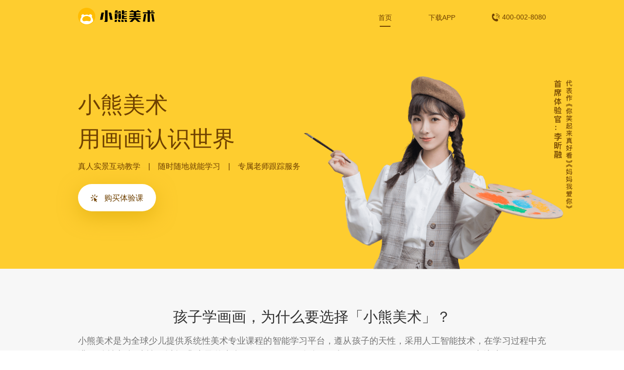

--- FILE ---
content_type: text/html
request_url: https://www.xiaoxiongmeishu.com/
body_size: 5389
content:
<!doctype html>

<html data-n-head-ssr>

<head>
  <meta data-n-head="ssr" charset="utf-8"><meta data-n-head="ssr" name="viewport" content="width=device-width,initial-scale=1"><meta data-n-head="ssr" data-hid="description" name="description" content="小熊美术是为全球少儿提供系统性美术专业学习的在线智能平台,遵从孩子的天性,采用人工智能技术,在学习过程中充满互动性与趣味性.以提升孩子的兴趣、知识百科、专注力为先导,来让孩子用画画认识世界。"><meta data-n-head="ssr" data-hid="keywords" name="keywords" content="小熊美术,美术宝,少儿美术启蒙,在线美术一对一,少儿美术,在线少儿美术, 在线美术学习,AI互动美术课,AI美术课"><title>小熊美术 | 少儿美育综合素养在线学习平台</title><base href="/"><link data-n-head="ssr" rel="icon" type="image/x-icon" href="./favicon.ico"><script data-n-head="ssr" src="https://hm.baidu.com/hm.js?12f22d1b16455f9f43900744420ad602"></script><link rel="preload" href="https://fe-cdn.xiaoxiongmeishu.com/pcWebsite/live/6b8c6d698ae6c254cfed.js" as="script"><link rel="preload" href="https://fe-cdn.xiaoxiongmeishu.com/pcWebsite/live/d16ea6d56c4b0e42f6dc.js" as="script"><link rel="preload" href="https://fe-cdn.xiaoxiongmeishu.com/pcWebsite/live/62b92c4ed0c5ef717481.js" as="script"><link rel="preload" href="https://fe-cdn.xiaoxiongmeishu.com/pcWebsite/live/71dc258ece48f3ce3b71.js" as="script"><link rel="preload" href="https://fe-cdn.xiaoxiongmeishu.com/pcWebsite/live/5f0b69c6282dd0e05307.js" as="script"><link rel="preload" href="https://fe-cdn.xiaoxiongmeishu.com/pcWebsite/live/665d42aedf56eb7d38b6.js" as="script"><link rel="preload" href="https://fe-cdn.xiaoxiongmeishu.com/pcWebsite/live/556ba95ee41db47bc80c.js" as="script"><link rel="preload" href="https://fe-cdn.xiaoxiongmeishu.com/pcWebsite/live/fc91b98096ecf3e63eab.js" as="script"><link rel="preload" href="https://fe-cdn.xiaoxiongmeishu.com/pcWebsite/live/f0d2686d13e4e3912b97.css" as="style"><link rel="preload" href="https://fe-cdn.xiaoxiongmeishu.com/pcWebsite/live/6336e99bb08fb532ea1a.js" as="script"><link rel="preload" href="https://fe-cdn.xiaoxiongmeishu.com/pcWebsite/live/48ee8d200bd88b27436f.css" as="style"><link rel="preload" href="https://fe-cdn.xiaoxiongmeishu.com/pcWebsite/live/cf181d4aded1dafd54da.js" as="script"><link rel="preload" href="https://fe-cdn.xiaoxiongmeishu.com/pcWebsite/live/19f537793664e2319044.css" as="style"><link rel="preload" href="https://fe-cdn.xiaoxiongmeishu.com/pcWebsite/live/eddb5d5d73d3df44390c.js" as="script"><link rel="stylesheet" href="https://fe-cdn.xiaoxiongmeishu.com/pcWebsite/live/f0d2686d13e4e3912b97.css"><link rel="stylesheet" href="https://fe-cdn.xiaoxiongmeishu.com/pcWebsite/live/48ee8d200bd88b27436f.css"><link rel="stylesheet" href="https://fe-cdn.xiaoxiongmeishu.com/pcWebsite/live/19f537793664e2319044.css">
</head>

<body>
  <div data-server-rendered="true" id="__nuxt"><div id="__layout"><div class="page" data-v-06544f12><div class="header" style="left:0" data-v-40d83d79 data-v-06544f12> <div class="header-box" data-v-40d83d79><div class="logo" data-v-40d83d79><a href="/" aria-current="page" class="nuxt-link-exact-active nuxt-link-active" data-v-40d83d79><img alt="" data-v-40d83d79></a></div> <ul class="nav" data-v-40d83d79><li class="nav-item active" data-v-40d83d79><a href="/" aria-current="page" class="nuxt-link-exact-active nuxt-link-active" data-v-40d83d79>首页</a></li><li class="nav-item" data-v-40d83d79><a href="/download/" data-v-40d83d79>下载APP</a></li> <li class="phone" data-v-40d83d79><img alt="" style="margin-right:5px" data-v-40d83d79>400-002-8080
      </li></ul></div></div> <div class="index" data-v-0cd74bb4 data-v-06544f12><div class="section" data-v-71e8247e data-v-0cd74bb4><div class="pannel section-pannel" data-v-50f84d1f data-v-71e8247e>   <div class="section-title" data-v-50f84d1f data-v-71e8247e><p data-v-50f84d1f data-v-71e8247e>小熊美术</p> <p data-v-50f84d1f data-v-71e8247e>用画画认识世界</p></div> <div class="section-sub-title" data-v-50f84d1f data-v-71e8247e>
      真人实景互动教学 | 随时随地就能学习 | 专属老师跟踪服务
    </div> <div class="section-buy-button" data-v-50f84d1f data-v-71e8247e><img alt="" data-v-50f84d1f data-v-71e8247e> <span class="section-buy-text" data-v-50f84d1f data-v-71e8247e>购买体验课</span></div> <div class="book-box" data-v-50f84d1f data-v-71e8247e><img alt="" class="book" data-v-50f84d1f data-v-71e8247e></div></div></div> <div class="section" data-v-c4380eae data-v-0cd74bb4><div class="pannel" data-v-50f84d1f data-v-c4380eae><div class="title" data-v-50f84d1f>
      孩子学画画，为什么要选择「小熊美术」？
    </div>    <div class="desc" data-v-50f84d1f data-v-c4380eae>
      小熊美术是为全球少儿提供系统性美术专业课程的智能学习平台，遵从孩子的天性，采用人工智能技术，在学习过程中充满互动性与趣味性。以提升孩子的兴趣（Interest）、知识百科（Knowledge
      Encycl opedia）、专注力（Concen-
      tration）为先导，来让孩子用画画认识世界。
    </div> <div class="introduce-box" data-v-50f84d1f data-v-c4380eae><div class="artclass" data-v-50f84d1f data-v-c4380eae><div class="body" data-v-50f84d1f data-v-c4380eae><div class="header" data-v-50f84d1f data-v-c4380eae>
            全新模式动画美术课
          </div> <div class="content" data-v-50f84d1f data-v-c4380eae>
            趣味动画教学+实景互动，个性化调整学习路线
          </div> <div class="icon" data-v-50f84d1f data-v-c4380eae><img alt="" data-v-50f84d1f data-v-c4380eae></div></div></div> <div class="artclass" data-v-50f84d1f data-v-c4380eae><div class="body" data-v-50f84d1f data-v-c4380eae><div class="header" data-v-50f84d1f data-v-c4380eae>
            专属老师在线辅导
          </div> <div class="content" data-v-50f84d1f data-v-c4380eae>
            专属老师在线同步答疑+点评
          </div> <div class="icon" data-v-50f84d1f data-v-c4380eae><img alt="" data-v-50f84d1f data-v-c4380eae></div></div></div> <div class="artclass" data-v-50f84d1f data-v-c4380eae><div class="body" data-v-50f84d1f data-v-c4380eae><div class="header" data-v-50f84d1f data-v-c4380eae>
            科学系统的教学方法
          </div> <div class="content" data-v-50f84d1f data-v-c4380eae>
            场景化+生活化+游戏化设计，激发孩子自主绘画兴趣
          </div> <div class="icon" data-v-50f84d1f data-v-c4380eae><img alt="" data-v-50f84d1f data-v-c4380eae></div></div></div> <div class="artclass" data-v-50f84d1f data-v-c4380eae><div class="body" data-v-50f84d1f data-v-c4380eae><div class="header" data-v-50f84d1f data-v-c4380eae>
            立体化学习方式
          </div> <div class="content" data-v-50f84d1f data-v-c4380eae>
            丰富教具+课后练习+ 跟踪测评,逐步提高绘画技法
          </div> <div class="icon" data-v-50f84d1f data-v-c4380eae><img alt="" data-v-50f84d1f data-v-c4380eae></div></div></div></div></div></div> <div class="section" data-v-7c5d2ff6 data-v-0cd74bb4><div class="pannel" data-v-50f84d1f data-v-7c5d2ff6><div class="title" data-v-50f84d1f>多级别成长性课程体系</div> <div class="sub-title" data-v-50f84d1f>自主研发，匠心打磨</div> <div class="desc" data-v-50f84d1f>以少儿的心理、生理、认知、发展、成长等规律为基础，结合美术学科的五大核心要素，专门为全球少儿研发的一种全新形式的系统性美术绘画课程。</div>    <div class="content" data-v-50f84d1f data-v-7c5d2ff6><div class="row-0" data-v-50f84d1f data-v-7c5d2ff6><div class="col-0" data-v-50f84d1f data-v-7c5d2ff6>级别</div> <div class="col-1" data-v-50f84d1f data-v-7c5d2ff6><div class="row-0-0" data-v-50f84d1f data-v-7c5d2ff6>S1</div></div> <div class="col-2" data-v-50f84d1f data-v-7c5d2ff6><div class="row-0-0" data-v-50f84d1f data-v-7c5d2ff6>S2</div></div> <div class="col-3" data-v-50f84d1f data-v-7c5d2ff6><div class="row-0-0" data-v-50f84d1f data-v-7c5d2ff6>S3</div></div></div> <div class="row-2" data-v-50f84d1f data-v-7c5d2ff6><div class="col-0" data-v-50f84d1f data-v-7c5d2ff6>成长阶段</div> <div class="col-1" data-v-50f84d1f data-v-7c5d2ff6><div class="row-1-0" data-v-50f84d1f data-v-7c5d2ff6>涂鸦期-象征期</div></div> <div class="col-2" data-v-50f84d1f data-v-7c5d2ff6><div class="row-2-0" data-v-50f84d1f data-v-7c5d2ff6>感知期-发展期</div></div> <div class="col-3" data-v-50f84d1f data-v-7c5d2ff6><div class="row-2-0" data-v-50f84d1f data-v-7c5d2ff6>爆发期-写时期</div></div></div> <div class="row-3" data-v-50f84d1f data-v-7c5d2ff6><div class="col-0" data-v-50f84d1f data-v-7c5d2ff6>学习重点</div> <div class="col-1" data-v-50f84d1f data-v-7c5d2ff6>感受与触动</div> <div class="col-2" data-v-50f84d1f data-v-7c5d2ff6>认知与联想</div> <div class="col-3" data-v-50f84d1f data-v-7c5d2ff6>创意表达与技能</div></div> <div class="row-4" data-v-50f84d1f data-v-7c5d2ff6><div class="col-0" data-v-50f84d1f data-v-7c5d2ff6>难度</div> <div class="col-1" data-v-50f84d1f data-v-7c5d2ff6>L1 - L12</div></div> <div class="row-5" data-v-50f84d1f data-v-7c5d2ff6><div class="col-0" data-v-50f84d1f data-v-7c5d2ff6>课程内容</div> <div class="col-1" data-v-50f84d1f data-v-7c5d2ff6>自然百科、传统文化、艺术思维、艺术技法</div></div> <div class="row-6" data-v-50f84d1f data-v-7c5d2ff6><div class="col-0" data-v-50f84d1f data-v-7c5d2ff6>四维教学目标</div> <div class="col-1" data-v-50f84d1f data-v-7c5d2ff6>知识目标、绘画目标、德育目标、创意目标</div></div> <div class="row-7" data-v-50f84d1f data-v-7c5d2ff6><div class="col-0" data-v-50f84d1f data-v-7c5d2ff6>国家美术教育<br data-v-50f84d1f data-v-7c5d2ff6>学科五大核心要素</div> <div class="col-1" data-v-50f84d1f data-v-7c5d2ff6>
          图像识读、美术表现、创意实践、审美判断、文化理解
        </div></div></div></div></div> <div class="section" data-v-768baf12 data-v-0cd74bb4><div class="pannel" data-v-50f84d1f data-v-768baf12><div class="title" data-v-50f84d1f>
      丰富有趣的学习内容
    </div> <div class="sub-title" data-v-50f84d1f>
      不仅学美术技法，更要开阔眼界
    </div>    <div class="content" data-v-50f84d1f data-v-768baf12><div class="study-item" data-v-50f84d1f data-v-768baf12><img alt="" class="study-item-icon" data-v-50f84d1f data-v-768baf12> <div class="study-item-title" data-v-50f84d1f data-v-768baf12>认识180+种</div> <div class="study-item-desc" data-v-50f84d1f data-v-768baf12>动物植物</div></div><div class="study-item" data-v-50f84d1f data-v-768baf12><img alt="" class="study-item-icon" data-v-50f84d1f data-v-768baf12> <div class="study-item-title" data-v-50f84d1f data-v-768baf12>感受80+个</div> <div class="study-item-desc" data-v-50f84d1f data-v-768baf12>国家文化</div></div><div class="study-item" data-v-50f84d1f data-v-768baf12><img alt="" class="study-item-icon" data-v-50f84d1f data-v-768baf12> <div class="study-item-title" data-v-50f84d1f data-v-768baf12>认识60+种</div> <div class="study-item-desc" data-v-50f84d1f data-v-768baf12>民族服饰</div></div><div class="study-item" data-v-50f84d1f data-v-768baf12><img alt="" class="study-item-icon" data-v-50f84d1f data-v-768baf12> <div class="study-item-title" data-v-50f84d1f data-v-768baf12>领略100+种</div> <div class="study-item-desc" data-v-50f84d1f data-v-768baf12>饮食风俗</div></div><div class="study-item" data-v-50f84d1f data-v-768baf12><img alt="" class="study-item-icon" data-v-50f84d1f data-v-768baf12> <div class="study-item-title" data-v-50f84d1f data-v-768baf12>观察80+座</div> <div class="study-item-desc" data-v-50f84d1f data-v-768baf12>著名建筑</div></div><div class="study-item" data-v-50f84d1f data-v-768baf12><img alt="" class="study-item-icon" data-v-50f84d1f data-v-768baf12> <div class="study-item-title" data-v-50f84d1f data-v-768baf12>欣赏170+处</div> <div class="study-item-desc" data-v-50f84d1f data-v-768baf12>美丽风景</div></div><div class="study-item" data-v-50f84d1f data-v-768baf12><img alt="" class="study-item-icon" data-v-50f84d1f data-v-768baf12> <div class="study-item-title" data-v-50f84d1f data-v-768baf12>走进100+位</div> <div class="study-item-desc" data-v-50f84d1f data-v-768baf12>艺术大师</div></div><div class="study-item" data-v-50f84d1f data-v-768baf12><img alt="" class="study-item-icon" data-v-50f84d1f data-v-768baf12> <div class="study-item-title" data-v-50f84d1f data-v-768baf12>聆听130+个</div> <div class="study-item-desc" data-v-50f84d1f data-v-768baf12>故事趣闻</div></div><div class="study-item" data-v-50f84d1f data-v-768baf12><img alt="" class="study-item-icon" data-v-50f84d1f data-v-768baf12> <div class="study-item-title" data-v-50f84d1f data-v-768baf12>探索120+个</div> <div class="study-item-desc" data-v-50f84d1f data-v-768baf12>科学知识</div></div><div class="study-item" data-v-50f84d1f data-v-768baf12><img alt="" class="study-item-icon" data-v-50f84d1f data-v-768baf12> <div class="study-item-title" data-v-50f84d1f data-v-768baf12>对话140+个</div> <div class="study-item-desc" data-v-50f84d1f data-v-768baf12>卡通人物</div></div><div class="study-item" data-v-50f84d1f data-v-768baf12><img alt="" class="study-item-icon" data-v-50f84d1f data-v-768baf12> <div class="study-item-title" data-v-50f84d1f data-v-768baf12>掌握70+种</div> <div class="study-item-desc" data-v-50f84d1f data-v-768baf12>绘画技巧</div></div><div class="study-item" data-v-50f84d1f data-v-768baf12><img alt="" class="study-item-icon" data-v-50f84d1f data-v-768baf12> <div class="study-item-title" data-v-50f84d1f data-v-768baf12>创作350+幅</div> <div class="study-item-desc" data-v-50f84d1f data-v-768baf12>美术作品</div></div></div></div></div> <div class="section" data-v-2c5140b9 data-v-0cd74bb4><div class="pannel" style="position:relative" data-v-50f84d1f data-v-2c5140b9><div class="title" data-v-50f84d1f><span style="color:#6f4100" data-v-50f84d1f data-v-2c5140b9>多元化趣味随材</span></div> <div class="sub-title" data-v-50f84d1f><span style="color:#6f4100" data-v-50f84d1f data-v-2c5140b9>
        每个阶段课程均赠送丰富的教具和画材，让孩子亲自动手操作、练习，巩固学习内容
      </span></div>    <div class="content" data-v-50f84d1f data-v-2c5140b9><div class="big-box" data-v-50f84d1f data-v-2c5140b9><div class="video-box" data-v-50f84d1f data-v-2c5140b9><video src="https://s1.meixiu.mobi/image/gift.mp4" controlslist="nodownload" controls data-v-50f84d1f data-v-2c5140b9></video> <img src="https://fe-cdn.xiaoxiongmeishu.com/pcWebsite/live/img/6acfd44.png" alt="" class="cover" data-v-50f84d1f data-v-2c5140b9></div> <img src="https://fe-cdn.xiaoxiongmeishu.com/pcWebsite/live/img/6acfd44.png" alt="" style="display:none" data-v-50f84d1f data-v-2c5140b9></div> <ul class="small-box" data-v-50f84d1f data-v-2c5140b9><li class="active" data-v-50f84d1f data-v-2c5140b9><img src="https://fe-cdn.xiaoxiongmeishu.com/pcWebsite/live/img/6acfd44.png" alt="" data-v-50f84d1f data-v-2c5140b9></li><li data-v-50f84d1f data-v-2c5140b9><img src="https://fe-cdn.xiaoxiongmeishu.com/pcWebsite/live/img/56b7ff5.png" alt="" data-v-50f84d1f data-v-2c5140b9></li><li data-v-50f84d1f data-v-2c5140b9><img src="https://fe-cdn.xiaoxiongmeishu.com/pcWebsite/live/img/da15349.png" alt="" data-v-50f84d1f data-v-2c5140b9></li><li data-v-50f84d1f data-v-2c5140b9><img src="https://fe-cdn.xiaoxiongmeishu.com/pcWebsite/live/img/0695029.png" alt="" data-v-50f84d1f data-v-2c5140b9></li><li data-v-50f84d1f data-v-2c5140b9><img src="https://fe-cdn.xiaoxiongmeishu.com/pcWebsite/live/img/8c58d66.png" alt="" data-v-50f84d1f data-v-2c5140b9></li></ul></div>    <div class="easel-box" data-v-50f84d1f data-v-2c5140b9><img alt="" class="easel" data-v-50f84d1f data-v-2c5140b9></div></div></div> <div class="section" data-v-06fcd88e data-v-0cd74bb4><div class="pannel" data-v-50f84d1f data-v-06fcd88e><div class="title" data-v-50f84d1f>6大服务承诺</div> <div class="sub-title" data-v-50f84d1f>安心买课，无忧上课</div>    <div class="content" data-v-50f84d1f data-v-06fcd88e><div class="service-item" data-v-50f84d1f data-v-06fcd88e><div class="service-item-box service-item-0" data-v-50f84d1f data-v-06fcd88e><img alt="" class="icon" data-v-50f84d1f data-v-06fcd88e> <div class="label" data-v-50f84d1f data-v-06fcd88e><p data-v-50f84d1f data-v-06fcd88e>课程和教学质量</p> <p class="label-2" data-v-50f84d1f data-v-06fcd88e>严格审核把关</p></div> <div class="number" data-v-50f84d1f data-v-06fcd88e>1</div></div> </div><div class="service-item" data-v-50f84d1f data-v-06fcd88e><div class="service-item-box service-item-1" data-v-50f84d1f data-v-06fcd88e><img alt="" class="icon" data-v-50f84d1f data-v-06fcd88e> <div class="label" data-v-50f84d1f data-v-06fcd88e><p data-v-50f84d1f data-v-06fcd88e>严选辅导老师</p> <p class="label-2" data-v-50f84d1f data-v-06fcd88e>全程跟踪服务</p></div> <div class="number" data-v-50f84d1f data-v-06fcd88e>2</div></div> </div><div class="service-item" data-v-50f84d1f data-v-06fcd88e><div class="service-item-box service-item-2" data-v-50f84d1f data-v-06fcd88e><img alt="" class="icon" data-v-50f84d1f data-v-06fcd88e> <div class="label" data-v-50f84d1f data-v-06fcd88e><p data-v-50f84d1f data-v-06fcd88e>国内免费赠送</p> <p class="label-2" data-v-50f84d1f data-v-06fcd88e>精美原创随材</p></div> <div class="number" data-v-50f84d1f data-v-06fcd88e>3</div></div> </div><div class="service-item" data-v-50f84d1f data-v-06fcd88e><div class="service-item-box service-item-3" data-v-50f84d1f data-v-06fcd88e><img alt="" class="icon" data-v-50f84d1f data-v-06fcd88e> <div class="label" data-v-50f84d1f data-v-06fcd88e><p data-v-50f84d1f data-v-06fcd88e>课程支持</p> <p class="label-2" data-v-50f84d1f data-v-06fcd88e>无限制回看</p></div> <div class="number" data-v-50f84d1f data-v-06fcd88e>4</div></div> </div><div class="service-item" data-v-50f84d1f data-v-06fcd88e><div class="service-item-box service-item-4" data-v-50f84d1f data-v-06fcd88e><img alt="" class="icon" data-v-50f84d1f data-v-06fcd88e> <div class="label" data-v-50f84d1f data-v-06fcd88e><p data-v-50f84d1f data-v-06fcd88e>完善的学习体系</p> <p class="label-2" data-v-50f84d1f data-v-06fcd88e>学习积分实物奖励</p></div> <div class="number" data-v-50f84d1f data-v-06fcd88e>5</div></div> </div><div class="service-item" data-v-50f84d1f data-v-06fcd88e><div class="service-item-box service-item-5" data-v-50f84d1f data-v-06fcd88e><img alt="" class="icon" data-v-50f84d1f data-v-06fcd88e> <div class="label" data-v-50f84d1f data-v-06fcd88e><p data-v-50f84d1f data-v-06fcd88e>7x12小时</p> <p class="label-2" data-v-50f84d1f data-v-06fcd88e>人工客服咨询</p></div> <div class="number" data-v-50f84d1f data-v-06fcd88e>6</div></div> </div></div></div></div> <div class="section" data-v-e504e5a4 data-v-0cd74bb4><div class="pannel" data-v-50f84d1f data-v-e504e5a4><div class="title" data-v-50f84d1f>
      实力保证，资本护航
    </div> <div class="sub-title" data-v-50f84d1f>
      深受好评的在线美术学习平台
    </div>    <div class="content" data-v-50f84d1f data-v-e504e5a4><img alt="" class="investment-img" data-v-50f84d1f data-v-e504e5a4> <div class="text" data-v-50f84d1f data-v-e504e5a4>共计获得超20亿元融资</div></div></div></div> <div class="section-activity-class" data-v-6d983752 data-v-0cd74bb4><img alt="" class="activity-class-bg" data-v-6d983752> <div class="pannel" data-v-50f84d1f data-v-6d983752>   <div class="activity-class-main" data-v-50f84d1f data-v-6d983752><img alt="" class="class-main-bg" data-v-50f84d1f data-v-6d983752> <div class="qr-code" data-v-50f84d1f data-v-6d983752><div class="QRCode qr" style="width:100;height:100" data-v-11ee6980 data-v-6d983752><img id="scan-code" src data-v-11ee6980></div> <p data-v-50f84d1f data-v-6d983752>扫码立享优惠</p></div></div></div></div></div> <div class="footer" data-v-c88e51d0 data-v-06544f12><div class="text" data-v-c88e51d0><p data-v-c88e51d0><a href="https://www.xiaoxiongmeishu.com/h5/account/allAgreement?agreementName=registAgreement" target="_blank" data-v-c88e51d0>用户协议</a>
      ｜
      <a href="https://www.xiaoxiongmeishu.com/h5/account/pcprivacyprotocol" target="_blank" data-v-c88e51d0>隐私政策</a>
      ｜
      <a href="https://www.xiaoxiongmeishu.com/h5/account/allAgreement?agreementName=childrenSprivacy" target="_blank" data-v-c88e51d0>未成年人信息处理规则</a>
      ｜
      <a href="https://www.xiaoxiongmeishu.com/h5/account/allAgreement?agreementName=privacyprotocol&hrefPoint=point" target="_blank" data-v-c88e51d0>用户权限</a>｜
      <a href="/license/" target="_blank" data-v-c88e51d0>营业执照</a>
      ｜
      <a href="//vip.meishubao.com/v2/civilizedInternet/" title="文明上网倡议书" target="_blank" data-v-c88e51d0>文明上网倡议书</a>
      ｜
      <a href="//www.xiaoxiongmeishu.com/h5/wenWangWen" title="浙网文(2022)2430-109号" target="_blank" data-v-c88e51d0>浙网文(2022)2430-109号</a></p> <p data-v-c88e51d0><a target="_blank" href="http://www.beian.gov.cn/portal/registerSystemInfo?recordcode=33010802011248" data-v-c88e51d0><img src="https://fe-cdn.xiaoxiongmeishu.com/pcWebsite/live/img/72c7928.png" data-v-c88e51d0> 浙公网安备
        33010802011248号</a>｜教APP备3300433号｜<a target="_blank" href="https://beian.miit.gov.cn" data-v-c88e51d0>浙ICP备20001038号-3</a></p> <p data-v-c88e51d0>杭州小伴熊科技有限公司 版权所有</p> <p data-v-c88e51d0>联系地址：浙江省杭州市滨江区三维大厦4-8层</p> <p data-v-c88e51d0>
      法律事务：Legal01@meishubao.com｜知产投诉：report@meishubao.com｜商务合作：hz@meishubao.com
    </p> <p data-v-c88e51d0>举报电话：400-002-8080｜举报邮箱：services@meishubao.com</p> <p data-v-c88e51d0>媒体事务：pr@meishubao.com｜政府事务：ga@meishubao.com</p> <p data-v-c88e51d0>
      开发者：杭州小伴熊科技有限公司 ｜ 应用名称：
      ｜ 版本号：V 1.0.0 ｜ 更新时间：2020-1-1
    </p></div></div> <div class="aside" style="display:none" data-v-689a7553 data-v-06544f12><a class="service" data-v-689a7553><img alt="" class="icon" data-v-689a7553> <div class="label" data-v-689a7553>在线咨询</div></a> <div class="official-account" data-v-689a7553><img alt="" class="icon" data-v-689a7553> <div class="label" data-v-689a7553>公众号</div> <div class="qr-official-box" data-v-689a7553><img src="https://fe-cdn.xiaoxiongmeishu.com/pcWebsite/live/img/d6855e5.png" alt class="qr" data-v-689a7553> <div class="label" data-v-689a7553>
        关注小熊美术公众号
        <br data-v-689a7553>查看更多精彩内容
      </div></div></div> <div class="buy-course" data-v-689a7553><img alt="" class="icon" data-v-689a7553> <div class="label" data-v-689a7553>立即购课</div> <div class="qr-buy-box" data-v-689a7553><div class="QRCode qr" style="width:100;height:100" data-v-11ee6980 data-v-689a7553><img id="aside-code" src data-v-11ee6980></div> <div class="label" data-v-689a7553>
        29元/10节
        <br data-v-689a7553>立即购买
      </div></div></div> <div class="top" data-v-689a7553><img alt="" class="icon" data-v-689a7553></div></div></div></div></div><script>window.__NUXT__=function(e){return{layout:"default",data:[{}],fetch:{},error:null,state:{sectionHeight:690,showSide:{side:!1,showTop:true},indexSeo:{title:"小熊美术 | 少儿美育综合素养在线学习平台",content:"小熊美术是为全球少儿提供系统性美术专业学习的在线智能平台,遵从孩子的天性,采用人工智能技术,在学习过程中充满互动性与趣味性.以提升孩子的兴趣、知识百科、专注力为先导,来让孩子用画画认识世界。",meta:[{hid:e,name:e,content:"小熊美术,美术宝,少儿美术启蒙,在线美术一对一,少儿美术,在线少儿美术, 在线美术学习,AI互动美术课,AI美术课"}]},courseSeo:{title:"多级别成长性课程体系 | 小熊美术",content:"小熊美术以少儿的心理、生理、认知、发展、成长等规律为基础，结合美术教育学科的五大核心要素，专门为全球少儿研发的全新形式的AI美术绘画课程体系。",meta:[{hid:e,name:e,content:"小熊美术,小熊美术课程体系,少儿美术课程体系,在线少儿美术, ,AI互动美术课,AI美术课程体系"}]},downloadSeo:{title:"小熊美术App下载 | 最新IOS版下载 | 最新安卓版下载 | 小熊美术",content:"小熊美术下载中心频道，为您提供小熊美术App最新IOS版和安卓版下载安装通道，让孩子轻松快捷的上课学习。",meta:[{hid:e,name:e,content:"小熊美术App,小熊美术App下载,IOS版下载,安卓版下载,Android版下载，小熊美术App最新版"}]},versionInfo:{version:"1.0.0",utime:"2020-1-1"}},serverRendered:true,routePath:"/",config:{_app:{basePath:"/",assetsPath:"/",cdnURL:"https://fe-cdn.xiaoxiongmeishu.com/pcWebsite/live/"}}}}("keywords")</script><script src="https://fe-cdn.xiaoxiongmeishu.com/pcWebsite/live/6b8c6d698ae6c254cfed.js" defer></script><script src="https://fe-cdn.xiaoxiongmeishu.com/pcWebsite/live/cf181d4aded1dafd54da.js" defer></script><script src="https://fe-cdn.xiaoxiongmeishu.com/pcWebsite/live/eddb5d5d73d3df44390c.js" defer></script><script src="https://fe-cdn.xiaoxiongmeishu.com/pcWebsite/live/d16ea6d56c4b0e42f6dc.js" defer></script><script src="https://fe-cdn.xiaoxiongmeishu.com/pcWebsite/live/62b92c4ed0c5ef717481.js" defer></script><script src="https://fe-cdn.xiaoxiongmeishu.com/pcWebsite/live/71dc258ece48f3ce3b71.js" defer></script><script src="https://fe-cdn.xiaoxiongmeishu.com/pcWebsite/live/5f0b69c6282dd0e05307.js" defer></script><script src="https://fe-cdn.xiaoxiongmeishu.com/pcWebsite/live/665d42aedf56eb7d38b6.js" defer></script><script src="https://fe-cdn.xiaoxiongmeishu.com/pcWebsite/live/556ba95ee41db47bc80c.js" defer></script><script src="https://fe-cdn.xiaoxiongmeishu.com/pcWebsite/live/fc91b98096ecf3e63eab.js" defer></script><script src="https://fe-cdn.xiaoxiongmeishu.com/pcWebsite/live/6336e99bb08fb532ea1a.js" defer></script>
</body>

</html>

--- FILE ---
content_type: text/css
request_url: https://fe-cdn.xiaoxiongmeishu.com/pcWebsite/live/f0d2686d13e4e3912b97.css
body_size: 2211
content:
.container[data-v-693f6652]{align-items:center;display:flex;flex-direction:column;font-family:sans-serif;height:calc(100vh - 7rem);justify-content:center;padding-top:4.5rem}.container .image-box[data-v-693f6652]{height:20rem;margin-bottom:3rem;position:relative;width:34rem}.container .image-box .title[data-v-693f6652]{color:#fda70c;font-family:sans-serif;font-size:7.5rem;font-weight:900;letter-spacing:.5rem;position:absolute;right:-1rem;text-shadow:.35rem 0 0;top:30%}.container .image-box .image[data-v-693f6652]{height:20rem;width:25rem}.container .image-box .image img[data-v-693f6652]{height:100%;width:100%}.container .text[data-v-693f6652]{color:#704100;font-size:.9rem;height:.9rem;line-height:1rem;padding-bottom:2rem}.container .return-btn[data-v-693f6652]{background:#ffce00;border-radius:1.75rem;color:#704100;cursor:pointer;display:block;font-size:1rem;font-weight:400;height:3.5rem;line-height:3.5rem;text-align:center;width:10rem}.nuxt-progress{background-color:#fff;height:.1rem;left:0;opacity:1;position:fixed;right:0;top:0;transition:width .1s,opacity .4s;width:0;z-index:999999}.nuxt-progress.nuxt-progress-notransition{transition:none}.nuxt-progress-failed{background-color:red}
/*!
 * Bootstrap Reboot v4.3.1 (https://getbootstrap.com/)
 * Copyright 2011-2019 The Bootstrap Authors
 * Copyright 2011-2019 Twitter, Inc.
 * Licensed under MIT (https://github.com/twbs/bootstrap/blob/master/LICENSE)
 * Forked from Normalize.css, licensed MIT (https://github.com/necolas/normalize.css/blob/master/LICENSE.md)
 */*,:after,:before{box-sizing:border-box;cursor:default;margin:0}html{-webkit-text-size-adjust:100%;-webkit-tap-highlight-color:rgba(0,0,0,0);font-family:sans-serif;line-height:1}article,aside,figcaption,figure,footer,header,hgroup,main,nav,section{display:block}body{background-color:#fff;color:#000;font-family:sans-serif;font-size:.7rem;font-weight:400;line-height:1;text-align:left}[tabindex="-1"]:focus{outline:0!important}hr{box-sizing:content-box;height:0;overflow:visible}h1,h2,h3,h4,h5,h6{margin-bottom:.3rem;margin-top:0}p{margin-top:0}abbr[data-original-title],abbr[title]{border-bottom:0;cursor:help;-webkit-text-decoration:underline;-webkit-text-decoration:underline dotted;text-decoration:underline;text-decoration:underline dotted;-webkit-text-decoration-skip-ink:none;text-decoration-skip-ink:none}address{font-style:normal;line-height:inherit;margin-bottom:.6rem}dl,ol,ul{list-style:none}dl,ol{margin-bottom:.6rem;margin-top:0}ol ol,ol ul,ul ol,ul ul{margin-bottom:0}dt{font-weight:700}dd{margin-bottom:.3rem;margin-left:0}blockquote{margin:0 0 .6rem}b,strong{font-weight:bolder}a{background-color:transparent;display:inline-block}a,a:hover{-webkit-text-decoration:none;text-decoration:none}a:not([href]):not([tabindex]),a:not([href]):not([tabindex]):focus,a:not([href]):not([tabindex]):hover{color:inherit;-webkit-text-decoration:none;text-decoration:none}a:not([href]):not([tabindex]):focus{outline:0}code,kbd,pre,samp{font-family:sans-serif;font-size:.6rem}pre{margin-bottom:.6rem;margin-top:0;overflow:auto}figure{margin:0 0 .6rem}img{border-style:none}img,svg{vertical-align:middle}svg{overflow:hidden}table{border-collapse:collapse}caption{caption-side:bottom;color:#6c757d;padding-bottom:.45rem;padding-top:.45rem;text-align:left}th{text-align:inherit}label{display:inline-block;margin-bottom:.3rem}button{border-radius:0}button:focus{outline:.05rem dotted;outline:.25rem auto -webkit-focus-ring-color}button,input,optgroup,select,textarea{font-family:inherit;font-size:inherit;line-height:inherit;margin:0}button,input{overflow:visible}button,select{text-transform:none}select{word-wrap:normal}[type=button],[type=reset],[type=submit],button{-webkit-appearance:button}[type=button]:not(:disabled),[type=reset]:not(:disabled),[type=submit]:not(:disabled),button:not(:disabled){cursor:pointer}[type=button]::-moz-focus-inner,[type=reset]::-moz-focus-inner,[type=submit]::-moz-focus-inner,button::-moz-focus-inner{border-style:none;padding:0}input[type=checkbox],input[type=radio]{box-sizing:border-box;padding:0}input[type=date],input[type=datetime-local],input[type=month],input[type=time]{-webkit-appearance:listbox}textarea{overflow:auto;resize:vertical}fieldset{border:0;margin:0;min-width:0;padding:0}legend{color:inherit;display:block;font-size:.75rem;line-height:inherit;margin-bottom:.3rem;max-width:100%;padding:0;white-space:normal;width:100%}progress{vertical-align:baseline}[type=number]::-webkit-inner-spin-button,[type=number]::-webkit-outer-spin-button{height:auto}[type=search]{-webkit-appearance:none;outline-offset:-.1rem}[type=search]::-webkit-search-decoration{-webkit-appearance:none}::-webkit-file-upload-button{-webkit-appearance:button;font:inherit}output{display:inline-block}summary{cursor:pointer;display:list-item}template{display:none}[hidden]{display:none!important}img[lazy=error],img[lazy=loading]{background:url(https://fe-cdn.xiaoxiongmeishu.com/pcWebsite/live/img/80d6795.gif) no-repeat 50%/80%}.header[data-v-40d83d79]{font-family:sans-serif;height:4.5rem;left:0;margin:0 auto;min-width:60rem;position:fixed;right:0;top:0;z-index:99}.header .bg[data-v-40d83d79]{background:#fff;height:100%;position:absolute;width:100%;z-index:1}.header .header-box[data-v-40d83d79]{align-items:center;display:flex;height:100%;justify-content:space-between;margin:auto;width:60rem;z-index:2}.header .header-box .logo[data-v-40d83d79]{height:2.55rem;width:9.8rem;z-index:2}.header .header-box .logo img[data-v-40d83d79]{cursor:pointer;height:100%;width:100%}.header .header-box .nav[data-v-40d83d79]{align-items:center;display:flex;height:100%;justify-content:space-between;width:24rem;z-index:2}.header .header-box .nav .nav-item[data-v-40d83d79]{color:#6f4100;font-size:.9rem;position:relative}.header .header-box .nav .nav-item a[data-v-40d83d79]{color:#6f4100;cursor:pointer}.header .header-box .nav .nav-item.active[data-v-40d83d79]:after{background:#6f4100;bottom:-.75rem;content:"";display:block;height:.1rem;left:0;margin:0 auto;position:absolute;right:0;width:1.4rem}.header .header-box .nav .phone[data-v-40d83d79]{color:#6f4100;font-size:.9rem}.footer[data-v-c88e51d0]{align-items:center;background:#404040;color:#999;display:flex;font-size:.8rem;height:15.3rem;justify-content:center;width:100%}.footer .text[data-v-c88e51d0]{line-height:1.8rem;margin:0;text-align:center}.footer .text a[data-v-c88e51d0]{cursor:pointer}.footer .text a[data-v-c88e51d0]:active,.footer .text a[data-v-c88e51d0]:link,.footer .text a[data-v-c88e51d0]:visited{color:#999}.footer .text a[data-v-c88e51d0]:hover{color:#cfcece}.footer .text .text-color[data-v-c88e51d0]{color:#999;cursor:pointer}.QRCode[data-v-11ee6980]{display:inline-block;position:relative}.QRCode img[data-v-11ee6980]{height:100%;width:100%}.border-none[data-v-689a7553]{border:none!important}.height-400[data-v-689a7553]{height:20rem!important}.aside[data-v-689a7553]{background-color:#fff;border:.05rem solid #ebebeb;border-radius:1rem;bottom:0;height:23.5rem;margin:auto 0;position:fixed;right:1.1rem;top:0;width:4.8rem;z-index:99}.aside .official-account .qr-official-box[data-v-689a7553]{border:.05rem solid #ebebeb;display:none;left:-8.2rem;position:absolute;top:-1.5rem}.aside .official-account:hover .qr-official-box[data-v-689a7553]{display:block}.aside .buy-course .qr-buy-box[data-v-689a7553]{border:.05rem solid #ebebeb;display:none;left:-8.2rem;position:absolute;top:-1.5rem}.aside .buy-course:hover .qr-buy-box[data-v-689a7553]{display:block}.aside .service [data-v-689a7553],.aside .service[data-v-689a7553]{cursor:pointer}.aside .buy-course[data-v-689a7553],.aside .official-account[data-v-689a7553],.aside .service[data-v-689a7553]{align-items:center;border-bottom:.05rem solid #ebebeb;display:flex;flex-direction:column;height:6.5rem;justify-content:space-between;padding:1.2rem 0;position:relative;width:4.8rem}.aside .buy-course .icon[data-v-689a7553],.aside .official-account .icon[data-v-689a7553],.aside .service .icon[data-v-689a7553]{height:2.5rem;width:2.5rem}.aside .buy-course .label[data-v-689a7553],.aside .official-account .label[data-v-689a7553],.aside .service .label[data-v-689a7553]{color:#5a5a5c;font-size:.9rem}.aside .top>[data-v-689a7553],.aside .top[data-v-689a7553]{cursor:pointer}.aside .top[data-v-689a7553]{align-items:center;display:flex;height:3.5rem;justify-content:center;width:4.8rem}.aside .top .icon[data-v-689a7553]{height:.8rem;width:1.4rem}.aside .qr-buy-box[data-v-689a7553],.aside .qr-official-box[data-v-689a7553]{background:#fff;border-radius:.7rem;height:10.1rem;padding:.3rem;width:7.5rem}.aside .qr-buy-box .qr[data-v-689a7553],.aside .qr-official-box .qr[data-v-689a7553]{width:100%}.aside .qr-buy-box .label[data-v-689a7553],.aside .qr-official-box .label[data-v-689a7553]{color:#5a5a5c;font-size:.7rem;line-height:1rem;text-align:center}.page[data-v-06544f12]{min-width:60rem}

--- FILE ---
content_type: text/css
request_url: https://fe-cdn.xiaoxiongmeishu.com/pcWebsite/live/48ee8d200bd88b27436f.css
body_size: 1660
content:
.section[data-v-71e8247e]{background:#fecd2f;height:34.5rem;position:relative;width:100%}.section .section-pannel[data-v-71e8247e]{color:#6f4100;height:22.5rem;margin:auto;position:relative;top:12rem;width:60rem}.section .section-pannel .section-title[data-v-71e8247e]{font-size:2.9rem;line-height:3.5rem}.section .section-pannel .section-title p[data-v-71e8247e]{line-height:1}.section .section-pannel .section-title p[data-v-71e8247e]:first-child{margin-bottom:1.5rem}.section .section-pannel .section-sub-title[data-v-71e8247e]{font-size:1rem;margin-top:1.65rem}.section .section-pannel .section-buy-button>[data-v-71e8247e],.section .section-pannel .section-buy-button[data-v-71e8247e]{cursor:pointer}.section .section-pannel .section-buy-button[data-v-71e8247e]{background:#fff;border-radius:1.75rem;box-shadow:0 .75rem 2.5rem 0 rgba(210,160,0,.5);height:3.5rem;line-height:3.5rem;margin-top:1.7rem;text-align:center;width:10rem}.section .section-pannel .section-buy-button img[data-v-71e8247e]{height:1rem;margin-right:.7rem;width:.9rem}.section .section-pannel .section-buy-button .section-buy-text[data-v-71e8247e]{font-size:1rem;vertical-align:middle}.section .section-pannel .section-tencent-logo[data-v-71e8247e]{margin-top:4.3rem}.section .section-pannel .section-tencent-logo img[data-v-71e8247e]{width:20rem}.section .section-pannel .book-box[data-v-71e8247e]{bottom:-2rem;position:absolute;right:-3.5rem;width:35rem}.section .section-pannel .book-box .book[data-v-71e8247e]{height:100%;width:100%}.section[data-v-c4380eae]{background:#f7f7f7;height:42rem}.section .introduce-box[data-v-c4380eae]{height:17.5rem;margin:3.8rem auto;width:60rem}.section .introduce-box .artclass[data-v-c4380eae]{float:left;height:17.5rem;margin-right:2rem;width:13.5rem}.section .introduce-box .artclass[data-v-c4380eae]:last-child{margin-right:0}.section .introduce-box .artclass .body[data-v-c4380eae]{background:#fff;border-radius:1.5rem;height:17.5rem;position:relative;transition:all .3s;width:13.5rem}.section .introduce-box .artclass .body[data-v-c4380eae]:hover{box-shadow:.25rem 1.4rem 4.5rem 0 rgba(0,0,0,.1);transform:translate3d(-.1rem,-.2rem,0)}.section .introduce-box .artclass .body .header[data-v-c4380eae]{background:#fecd2f;border-radius:1.5rem 1.5rem 0 0;color:#6f4100;font-size:1.1rem;height:3.9rem;line-height:3.9rem;position:relative;text-align:center;width:13.5rem}.section .introduce-box .artclass .body .header .quarter-circle[data-v-c4380eae]{background:hsla(0,0%,100%,.2);border-radius:2.5rem 0 0 0;bottom:0;height:2rem;position:absolute;right:0;width:2.5rem}.section .introduce-box .artclass .body .content[data-v-c4380eae]{color:#666;font-size:1.1rem;line-height:2rem;padding:1.85rem 1.25rem 1.25rem;text-align:justify;width:100%}.section .introduce-box .artclass .body .icon[data-v-c4380eae]{bottom:1.2rem;height:3.5rem;position:absolute;right:1.2rem;width:3.5rem}.section .introduce-box .artclass .body .icon img[data-v-c4380eae]{height:100%;width:100%}.section .title[data-v-c4380eae]{color:#333}.section[data-v-768baf12]{height:45rem}.section .content[data-v-768baf12]{display:flex;flex-wrap:wrap;height:24.5rem;margin-top:4.25rem}.section .content .study-item[data-v-768baf12]{align-items:center;display:flex;flex-direction:column;width:10rem}.section .content .study-item[data-v-768baf12]:nth-child(n+7){justify-content:flex-end}.section .content .study-item .study-item-icon[data-v-768baf12]{height:5.5rem;width:5.5rem}.section .content .study-item .study-item-title[data-v-768baf12]{font-size:1.1rem;margin-top:2rem}.section .content .study-item .study-item-desc[data-v-768baf12]{color:gray;font-size:.9rem;margin-top:.65rem}.section[data-v-2c5140b9]{background-color:#fecd2f;height:51.35rem;overflow:hidden}.section .content[data-v-2c5140b9]{height:32.5rem;margin:3.65rem auto 0;width:45rem}.section .content .big-box[data-v-2c5140b9]{border:.5rem solid hsla(0,0%,100%,.2);border-radius:2rem;height:26.3rem;position:relative;width:46rem}.section .content .big-box img[data-v-2c5140b9]{border-radius:1.4rem;height:100%;width:100%}.section .content .big-box .video-box[data-v-2c5140b9]{border-radius:.6rem;box-shadow:0 .5rem 1.5rem 0 hsla(0,0%,100%,.2);height:25.3rem;margin:auto;position:relative;width:45rem}.section .content .big-box .video-box video[data-v-2c5140b9]{border:none!important;outline:none}.section .content .big-box .video-box .cover[data-v-2c5140b9],.section .content .big-box .video-box video[data-v-2c5140b9]{border-radius:1.5rem;height:100%;left:0;overflow:hidden;position:absolute;top:0;width:100%}.section .content .big-box .video-box .btn[data-v-2c5140b9]{background:url(https://fe-cdn.xiaoxiongmeishu.com/pcWebsite/live/img/883b04d.png) 50%/cover;background-size:5rem 5rem;border-radius:50%;cursor:pointer;height:5rem;left:50%;margin-left:-2.95rem;margin-top:-3.225rem;position:absolute;top:50%;width:5rem}.section .content .big-box .video-box .btn[data-v-2c5140b9]:hover{box-shadow:.25rem 1.4rem 4.5rem 0 rgba(0,0,0,.3)}.section .content .small-box[data-v-2c5140b9]{display:flex;justify-content:space-around;margin-top:1.85rem;padding:0;width:46rem}.section .content .small-box li[data-v-2c5140b9]{border:.2rem solid #fecd2f;border-radius:.8rem;height:5rem;width:8.5rem}.section .content .small-box li img[data-v-2c5140b9]{border-radius:.7rem;height:100%;width:100%}.section .content .small-box li.active[data-v-2c5140b9]{border:.2rem solid #ff933e}.section .circular-1[data-v-2c5140b9]{border:.2rem solid #ffe27b;border-radius:50%;height:1.3rem;left:-6.5rem;position:absolute;top:6.25rem;width:1.3rem}.section .circular-2[data-v-2c5140b9]{border:.3rem solid #ffd84c;border-radius:50%;height:2rem;position:absolute;right:-10.5rem;top:30.7rem;width:2rem}.section .circular-3[data-v-2c5140b9]{border:2.6rem solid #ffd84c;border-radius:50%;height:26.6rem;left:-31.25rem;position:absolute;top:24.25rem;width:26.6rem}.section .easel-box[data-v-2c5140b9]{height:17.3rem;position:absolute;right:-17rem;top:4.75rem;width:12.15rem}.section .easel-box .easel[data-v-2c5140b9]{height:100%;width:100%}.section .text[data-v-2c5140b9]{color:rgba(111,65,0,.8);font-size:.9rem;margin-top:2rem;text-align:center}.section[data-v-06fcd88e]{height:45rem}.section .content[data-v-06fcd88e]{display:flex;flex-wrap:wrap;height:25rem;justify-content:space-between;margin-top:3.5rem}.section .content .service-item[data-v-06fcd88e]{height:7rem;position:relative;width:28rem}.section .content .service-item[data-v-06fcd88e]:nth-child(3),.section .content .service-item[data-v-06fcd88e]:nth-child(4){margin:2rem 0}.section .content .service-item .service-item-box[data-v-06fcd88e]{align-items:center;border-radius:3.325rem;display:flex;height:6.65rem;padding:.35rem 3rem 0 1.2rem;position:absolute;width:28rem;z-index:2}.section .content .service-item .service-item-box .icon[data-v-06fcd88e]{height:4.85rem;width:4.85rem}.section .content .service-item .service-item-box .label[data-v-06fcd88e]{color:#fff;font-size:1.2rem;margin-left:2.85rem}.section .content .service-item .service-item-box .label .label-2[data-v-06fcd88e]{margin-top:1.15rem}.section .content .service-item .service-item-box .number[data-v-06fcd88e]{color:hsla(0,0%,100%,.1);font-size:7rem;height:5.9rem;justify-self:flex-end;line-height:1;margin-left:auto;text-align:center;width:4.05rem}.section .content .service-item .shadow[data-v-06fcd88e]{border-radius:3.5rem;height:7rem;position:absolute;width:28rem;z-index:1}.section .content .service-item-0[data-v-06fcd88e],.section .content .service-item-1[data-v-06fcd88e]{background-color:#ffb023}.section .content .service-item-2[data-v-06fcd88e],.section .content .service-item-3[data-v-06fcd88e]{background-color:#ff8f28}.section .content .service-item-4[data-v-06fcd88e],.section .content .service-item-5[data-v-06fcd88e]{background-color:#ff722a}.section .content .shadow-0[data-v-06fcd88e],.section .content .shadow-1[data-v-06fcd88e]{background-color:#ffa608}.section .content .shadow-2[data-v-06fcd88e],.section .content .shadow-3[data-v-06fcd88e]{background-color:#f17300}.section .content .shadow-4[data-v-06fcd88e],.section .content .shadow-5[data-v-06fcd88e]{background-color:#f25100}.section[data-v-e504e5a4]{background-color:#f7f7f7}.section .content[data-v-e504e5a4]{margin-top:3.7rem}.section .content .investment-img[data-v-e504e5a4]{width:60rem}.section .content .text[data-v-e504e5a4]{color:gray;font-size:1.1rem;margin-top:2.9rem;padding-bottom:5.2rem;text-align:center}.section-activity-class[data-v-6d983752]{background-color:#fff;height:30rem;overflow-x:hidden;position:relative}.section-activity-class .activity-class-bg[data-v-6d983752]{position:absolute;right:-6.6rem;top:0;width:13.35rem;z-index:0}.section-activity-class .activity-class-main[data-v-6d983752]{margin:3.8rem auto 5.95rem;position:relative;width:60rem}.section-activity-class .activity-class-main>.class-main-bg[data-v-6d983752]{width:100%}.section-activity-class .activity-class-main .qr-code[data-v-6d983752]{position:absolute;right:2.2rem;top:4.6rem;width:10rem}.section-activity-class .activity-class-main .qr-code .qr[data-v-6d983752]{width:100%}.section-activity-class .activity-class-main .qr-code p[data-v-6d983752]{color:#6f4100;font-size:1.3rem;margin-top:1.25rem;text-align:center}.index[data-v-0cd74bb4]{font-family:sans-serif;min-height:calc(100vh - 7rem);width:100%}

--- FILE ---
content_type: text/css
request_url: https://fe-cdn.xiaoxiongmeishu.com/pcWebsite/live/19f537793664e2319044.css
body_size: 579
content:
.pannel[data-v-50f84d1f]{margin:auto;max-width:60rem}.pannel .title[data-v-50f84d1f]{color:#333;font-size:1.9rem;line-height:1;padding-top:5.2rem;text-align:center}.pannel .sub-title[data-v-50f84d1f]{color:#9b9b9b;font-size:1.2rem;line-height:2.3rem;padding-top:.65rem;text-align:center}.pannel .desc[data-v-50f84d1f]{color:#737373;font-size:1.1rem;line-height:1.8rem;padding-top:1.3rem;text-align:justify}.section[data-v-7c5d2ff6]{border-bottom:.05rem solid #ebebeb}.section .content[data-v-7c5d2ff6]{align-items:flex-end;display:flex;flex-direction:column;justify-content:space-between;margin-bottom:5rem;width:60rem}.section .content .row-0[data-v-7c5d2ff6],.section .content .row-1[data-v-7c5d2ff6],.section .content .row-2[data-v-7c5d2ff6],.section .content .row-3[data-v-7c5d2ff6],.section .content .row-4[data-v-7c5d2ff6],.section .content .row-5[data-v-7c5d2ff6],.section .content .row-6[data-v-7c5d2ff6],.section .content .row-7[data-v-7c5d2ff6]{align-items:flex-end;display:flex;justify-content:space-between;margin-bottom:.5rem;width:60rem}.section .content .row-0 .col-0[data-v-7c5d2ff6],.section .content .row-1 .col-0[data-v-7c5d2ff6],.section .content .row-2 .col-0[data-v-7c5d2ff6],.section .content .row-3 .col-0[data-v-7c5d2ff6],.section .content .row-4 .col-0[data-v-7c5d2ff6],.section .content .row-5 .col-0[data-v-7c5d2ff6],.section .content .row-6 .col-0[data-v-7c5d2ff6],.section .content .row-7 .col-0[data-v-7c5d2ff6]{align-items:center;background:#f2f2ef;border-radius:.4rem;color:#211815;display:flex;font-size:1rem;height:4.5rem;justify-content:center;line-height:1.4rem;text-align:center;width:15.5rem}.section .content .row-0 .col-1[data-v-7c5d2ff6],.section .content .row-0 .col-2[data-v-7c5d2ff6],.section .content .row-0 .col-3[data-v-7c5d2ff6],.section .content .row-1 .col-1[data-v-7c5d2ff6],.section .content .row-1 .col-2[data-v-7c5d2ff6],.section .content .row-1 .col-3[data-v-7c5d2ff6],.section .content .row-2 .col-1[data-v-7c5d2ff6],.section .content .row-2 .col-2[data-v-7c5d2ff6],.section .content .row-2 .col-3[data-v-7c5d2ff6],.section .content .row-3 .col-1[data-v-7c5d2ff6],.section .content .row-3 .col-2[data-v-7c5d2ff6],.section .content .row-3 .col-3[data-v-7c5d2ff6],.section .content .row-4 .col-1[data-v-7c5d2ff6],.section .content .row-4 .col-2[data-v-7c5d2ff6],.section .content .row-4 .col-3[data-v-7c5d2ff6],.section .content .row-5 .col-1[data-v-7c5d2ff6],.section .content .row-5 .col-2[data-v-7c5d2ff6],.section .content .row-5 .col-3[data-v-7c5d2ff6],.section .content .row-6 .col-1[data-v-7c5d2ff6],.section .content .row-6 .col-2[data-v-7c5d2ff6],.section .content .row-6 .col-3[data-v-7c5d2ff6],.section .content .row-7 .col-1[data-v-7c5d2ff6],.section .content .row-7 .col-2[data-v-7c5d2ff6],.section .content .row-7 .col-3[data-v-7c5d2ff6]{align-items:center;background:#f4c832;border-radius:.4rem;color:#fff;display:flex;font-size:1rem;height:4.5rem;justify-content:center}.section .content .row-0 .col-2[data-v-7c5d2ff6],.section .content .row-1 .col-2[data-v-7c5d2ff6],.section .content .row-2 .col-2[data-v-7c5d2ff6],.section .content .row-3 .col-2[data-v-7c5d2ff6],.section .content .row-4 .col-2[data-v-7c5d2ff6],.section .content .row-5 .col-2[data-v-7c5d2ff6],.section .content .row-6 .col-2[data-v-7c5d2ff6],.section .content .row-7 .col-2[data-v-7c5d2ff6]{background:#ee7500}.section .content .row-0 .col-3[data-v-7c5d2ff6],.section .content .row-1 .col-3[data-v-7c5d2ff6],.section .content .row-2 .col-3[data-v-7c5d2ff6],.section .content .row-3 .col-3[data-v-7c5d2ff6],.section .content .row-4 .col-3[data-v-7c5d2ff6],.section .content .row-5 .col-3[data-v-7c5d2ff6],.section .content .row-6 .col-3[data-v-7c5d2ff6],.section .content .row-7 .col-3[data-v-7c5d2ff6]{background:#ea5520}.section .content .row-0 .col-1[data-v-7c5d2ff6],.section .content .row-0 .col-2[data-v-7c5d2ff6],.section .content .row-0 .col-3[data-v-7c5d2ff6]{background:#fff}.section .content .row-0 .col-0 .row-0-0[data-v-7c5d2ff6],.section .content .row-0 .col-1 .row-0-0[data-v-7c5d2ff6],.section .content .row-0 .col-2 .row-0-0[data-v-7c5d2ff6],.section .content .row-0 .col-3 .row-0-0[data-v-7c5d2ff6]{align-items:center;display:flex;height:5.5rem;justify-content:center;width:14.3rem}.section .content .row-0 .col-0 .row-0-1[data-v-7c5d2ff6],.section .content .row-0 .col-1 .row-0-1[data-v-7c5d2ff6],.section .content .row-0 .col-2 .row-0-1[data-v-7c5d2ff6],.section .content .row-0 .col-3 .row-0-1[data-v-7c5d2ff6]{align-items:center;display:flex;height:3.5rem;justify-content:space-between;width:14.3rem}.section .content .row-0 .col-0 .row-0-1 .row-0-1-0[data-v-7c5d2ff6],.section .content .row-0 .col-0 .row-0-1 .row-0-1-1[data-v-7c5d2ff6],.section .content .row-0 .col-1 .row-0-1 .row-0-1-0[data-v-7c5d2ff6],.section .content .row-0 .col-1 .row-0-1 .row-0-1-1[data-v-7c5d2ff6],.section .content .row-0 .col-2 .row-0-1 .row-0-1-0[data-v-7c5d2ff6],.section .content .row-0 .col-2 .row-0-1 .row-0-1-1[data-v-7c5d2ff6],.section .content .row-0 .col-3 .row-0-1 .row-0-1-0[data-v-7c5d2ff6],.section .content .row-0 .col-3 .row-0-1 .row-0-1-1[data-v-7c5d2ff6]{align-items:center;border-radius:.4rem;display:flex;height:3.5rem;justify-content:center;width:6.9rem}.section .content .row-0 .col-1 .row-0-0[data-v-7c5d2ff6]{background:#f4c832;border-radius:.4rem;font-size:1.2rem;height:5.5rem;width:14.3rem}.section .content .row-0 .col-1 .row-0-1 .row-0-1-0[data-v-7c5d2ff6],.section .content .row-0 .col-1 .row-0-1 .row-0-1-1[data-v-7c5d2ff6]{background:#f4c832}.section .content .row-0 .col-2[data-v-7c5d2ff6]{height:10.5rem}.section .content .row-0 .col-2 .row-0-0[data-v-7c5d2ff6]{background:#ee7500;border-radius:.4rem;font-size:1.2rem;height:7.5rem;width:14.3rem}.section .content .row-0 .col-2 .row-0-1 .row-0-1-0[data-v-7c5d2ff6],.section .content .row-0 .col-2 .row-0-1 .row-0-1-1[data-v-7c5d2ff6]{background:#ee7500}.section .content .row-0 .col-3[data-v-7c5d2ff6]{font-size:1.2rem;height:11.5rem}.section .content .row-0 .col-3 .row-0-0[data-v-7c5d2ff6]{background:#ea5520;border-radius:.4rem;font-size:1.2rem;height:9rem;width:14.3rem}.section .content .row-0 .col-3 .row-0-1 .row-0-1-0[data-v-7c5d2ff6],.section .content .row-0 .col-3 .row-0-1 .row-0-1-1[data-v-7c5d2ff6]{background:#ea5520}.section .content .row-0 .col-1[data-v-7c5d2ff6],.section .content .row-0 .col-2[data-v-7c5d2ff6],.section .content .row-0 .col-3[data-v-7c5d2ff6]{align-items:flex-end;display:flex;justify-content:space-between}.section .content .row-1 .col-1 .row-1-0[data-v-7c5d2ff6],.section .content .row-1 .col-1 .row-1-1[data-v-7c5d2ff6],.section .content .row-1 .col-1 .row-2-0[data-v-7c5d2ff6],.section .content .row-1 .col-1 .row-2-1[data-v-7c5d2ff6],.section .content .row-2 .col-1 .row-1-0[data-v-7c5d2ff6],.section .content .row-2 .col-1 .row-1-1[data-v-7c5d2ff6],.section .content .row-2 .col-1 .row-2-0[data-v-7c5d2ff6],.section .content .row-2 .col-1 .row-2-1[data-v-7c5d2ff6]{background:#f4c832}.section .content .row-1 .col-2 .row-1-0[data-v-7c5d2ff6],.section .content .row-1 .col-2 .row-1-1[data-v-7c5d2ff6],.section .content .row-1 .col-2 .row-2-0[data-v-7c5d2ff6],.section .content .row-1 .col-2 .row-2-1[data-v-7c5d2ff6],.section .content .row-2 .col-2 .row-1-0[data-v-7c5d2ff6],.section .content .row-2 .col-2 .row-1-1[data-v-7c5d2ff6],.section .content .row-2 .col-2 .row-2-0[data-v-7c5d2ff6],.section .content .row-2 .col-2 .row-2-1[data-v-7c5d2ff6]{background:#ee7500}.section .content .row-1 .col-1[data-v-7c5d2ff6],.section .content .row-1 .col-2[data-v-7c5d2ff6],.section .content .row-2 .col-1[data-v-7c5d2ff6],.section .content .row-2 .col-2[data-v-7c5d2ff6]{align-items:center;background:#fff;display:flex;justify-content:space-between}.section .content .row-1 .col-1 .row-1-0[data-v-7c5d2ff6],.section .content .row-1 .col-1 .row-1-1[data-v-7c5d2ff6],.section .content .row-1 .col-1 .row-2-0[data-v-7c5d2ff6],.section .content .row-1 .col-1 .row-2-1[data-v-7c5d2ff6],.section .content .row-1 .col-2 .row-1-0[data-v-7c5d2ff6],.section .content .row-1 .col-2 .row-1-1[data-v-7c5d2ff6],.section .content .row-1 .col-2 .row-2-0[data-v-7c5d2ff6],.section .content .row-1 .col-2 .row-2-1[data-v-7c5d2ff6],.section .content .row-2 .col-1 .row-1-0[data-v-7c5d2ff6],.section .content .row-2 .col-1 .row-1-1[data-v-7c5d2ff6],.section .content .row-2 .col-1 .row-2-0[data-v-7c5d2ff6],.section .content .row-2 .col-1 .row-2-1[data-v-7c5d2ff6],.section .content .row-2 .col-2 .row-1-0[data-v-7c5d2ff6],.section .content .row-2 .col-2 .row-1-1[data-v-7c5d2ff6],.section .content .row-2 .col-2 .row-2-0[data-v-7c5d2ff6],.section .content .row-2 .col-2 .row-2-1[data-v-7c5d2ff6]{align-items:center;border-radius:.4rem;display:flex;height:4.5rem;justify-content:center;width:100%}.section .content .row-0 .col-1[data-v-7c5d2ff6],.section .content .row-0 .col-2[data-v-7c5d2ff6],.section .content .row-0 .col-3[data-v-7c5d2ff6],.section .content .row-0 .col-4[data-v-7c5d2ff6],.section .content .row-1 .col-1[data-v-7c5d2ff6],.section .content .row-1 .col-2[data-v-7c5d2ff6],.section .content .row-1 .col-3[data-v-7c5d2ff6],.section .content .row-1 .col-4[data-v-7c5d2ff6],.section .content .row-2 .col-1[data-v-7c5d2ff6],.section .content .row-2 .col-2[data-v-7c5d2ff6],.section .content .row-2 .col-3[data-v-7c5d2ff6],.section .content .row-2 .col-4[data-v-7c5d2ff6],.section .content .row-3 .col-1[data-v-7c5d2ff6],.section .content .row-3 .col-2[data-v-7c5d2ff6],.section .content .row-3 .col-3[data-v-7c5d2ff6],.section .content .row-3 .col-4[data-v-7c5d2ff6]{width:14.3rem}.section .content .row-4 .col-1[data-v-7c5d2ff6],.section .content .row-5 .col-1[data-v-7c5d2ff6],.section .content .row-6 .col-1[data-v-7c5d2ff6],.section .content .row-7 .col-1[data-v-7c5d2ff6]{width:44rem}

--- FILE ---
content_type: text/css
request_url: https://fe-cdn.xiaoxiongmeishu.com/pcWebsite/live/ba00ced3ed64c277b9cd.css
body_size: 544
content:
.pannel[data-v-50f84d1f]{margin:auto;max-width:60rem}.pannel .title[data-v-50f84d1f]{color:#333;font-size:1.9rem;line-height:1;padding-top:5.2rem;text-align:center}.pannel .sub-title[data-v-50f84d1f]{color:#9b9b9b;font-size:1.2rem;line-height:2.3rem;padding-top:.65rem;text-align:center}.pannel .desc[data-v-50f84d1f]{color:#737373;font-size:1.1rem;line-height:1.8rem;padding-top:1.3rem;text-align:justify}.download[data-v-3ea1399c]{background-color:#fecd2f;font-family:sans-serif;min-width:100%;overflow:hidden}.download .content[data-v-3ea1399c],.download[data-v-3ea1399c]{min-height:calc(100vh - 7rem)}.download .content[data-v-3ea1399c]{display:flex;justify-content:space-between;padding-top:4.5rem;position:relative}.download .content .video-box[data-v-3ea1399c]{background:rgba(0,0,0,.9);bottom:0;left:0;margin:auto;position:fixed;right:0;top:0;z-index:99}.download .content .video-box .content-box[data-v-3ea1399c]{left:50%;max-width:50rem;position:relative;top:50%;transform:translateX(-50%) translateY(-50%);width:70%}.download .content .video-box .content-box video[data-v-3ea1399c]{display:block;width:100%}.download .content .video-box .content-box .btn[data-v-3ea1399c]{cursor:pointer;height:1.7rem;position:absolute;right:-1.5rem;top:-1.5rem;width:1.7rem}.download .content .little-icon[data-v-3ea1399c]{position:absolute}.download .content .little-icon img[data-v-3ea1399c]{height:100%;width:100%}.download .content .celestial-star[data-v-3ea1399c]{bottom:5.75rem;height:3.2rem;left:26.5rem;width:4.7rem}.download .content .pencil[data-v-3ea1399c]{height:3.95rem;right:-10.65rem;top:12.35rem;width:3.7rem}.download .content .star-star[data-v-3ea1399c]{bottom:15.2rem;height:3.5rem;right:-15.85rem;width:3.4rem}.download .content .brush[data-v-3ea1399c]{bottom:5rem;height:3.4rem;right:-8.7rem;width:3.9rem}.download .content .left[data-v-3ea1399c]{bottom:0;color:#704100;height:14.5rem;left:0;margin:auto 0;position:absolute;top:0;width:23rem}.download .content .left .left-title[data-v-3ea1399c]{font-size:2.8rem}.download .content .left .left-logo-box[data-v-3ea1399c]{display:flex;justify-content:space-between;margin-top:2.5rem}.download .content .left .left-logo-box .left-logo-box-label[data-v-3ea1399c]{align-items:center;display:flex;flex-direction:column;height:9rem;justify-content:space-between;width:13.5rem}.download .content .left .left-logo-box .left-logo-box-label .android[data-v-3ea1399c],.download .content .left .left-logo-box .left-logo-box-label .apple[data-v-3ea1399c]{background-color:#fff;border-radius:2rem;height:4rem;padding:1rem 2.15rem;width:13.5rem}.download .content .left .left-logo-box .left-logo-box-label .android .icon[data-v-3ea1399c],.download .content .left .left-logo-box .left-logo-box-label .apple .icon[data-v-3ea1399c]{height:2rem;margin-right:1rem;width:2rem}.download .content .left .left-logo-box .left-logo-box-label .android .text[data-v-3ea1399c],.download .content .left .left-logo-box .left-logo-box-label .apple .text[data-v-3ea1399c]{font-size:1.2rem;vertical-align:middle}.download .content .left .left-logo-box .qr-box[data-v-3ea1399c]{background-color:#fff;border-radius:.7rem;height:9rem;padding:.65rem;width:7.5rem}.download .content .left .left-logo-box .qr-box .qr[data-v-3ea1399c]{height:6.2rem;width:6.2rem}.download .content .left .left-logo-box .qr-box .text[data-v-3ea1399c]{font-size:.8rem;margin-top:.5rem;text-align:center}.download .content .iphone[data-v-3ea1399c]{bottom:0;height:80%;position:absolute;right:0;width:50%}.download .content .iphone .pic[data-v-3ea1399c]{bottom:0;cursor:pointer;max-height:100%;max-width:100%;position:absolute;right:0}

--- FILE ---
content_type: application/javascript
request_url: https://fe-cdn.xiaoxiongmeishu.com/pcWebsite/live/62b92c4ed0c5ef717481.js
body_size: 12992
content:
(window.webpackJsonp=window.webpackJsonp||[]).push([[6],{117:function(t,r,e){"use strict";var n=e(26),o=e(155),c=e(81),f=e(33),l=e(22).f,v=e(165),h=e(124),d=e(21),y=e(8),m="Array Iterator",S=f.set,O=f.getterFor(m);t.exports=v(Array,"Array",(function(t,r){S(this,{type:m,target:n(t),index:0,kind:r})}),(function(){var t=O(this),r=t.target,e=t.index++;if(!r||e>=r.length)return t.target=null,h(void 0,!0);switch(t.kind){case"keys":return h(e,!1);case"values":return h(r[e],!1)}return h([e,r[e]],!1)}),"values");var w=c.Arguments=c.Array;if(o("keys"),o("values"),o("entries"),!d&&y&&"values"!==w.name)try{l(w,"name",{value:"values"})}catch(t){}},136:function(t,r,e){"use strict";var n=e(2),o=e(162).includes,c=e(3),f=e(155);n({target:"Array",proto:!0,forced:c((function(){return!Array(1).includes()}))},{includes:function(t){return o(this,t,arguments.length>1?arguments[1]:void 0)}}),f("includes")},139:function(t,r,e){"use strict";var n=e(2),o=e(4),c=e(140),f=e(20),l=e(14),v=e(141),h=o("".indexOf);n({target:"String",proto:!0,forced:!v("includes")},{includes:function(t){return!!~h(l(f(this)),l(c(t)),arguments.length>1?arguments[1]:void 0)}})},145:function(t,r,e){"use strict";var n=e(2),o=e(4),c=e(94),f=e(26),l=e(196),v=o([].join);n({target:"Array",proto:!0,forced:c!==Object||!l("join",",")},{join:function(t){return v(f(this),void 0===t?",":t)}})},16:function(t,r,e){"use strict";var n=e(128),o=e(17),c=e(265);n||o(Object.prototype,"toString",c,{unsafe:!0})},199:function(t,r,e){"use strict";var n=e(8),o=e(5),c=e(4),f=e(82),l=e(144),v=e(53),h=e(50),d=e(66).f,y=e(42),m=e(190),S=e(14),O=e(189),w=e(138),j=e(278),E=e(17),x=e(3),A=e(10),k=e(33).enforce,I=e(172),P=e(7),R=e(187),N=e(188),T=P("match"),M=o.RegExp,C=M.prototype,F=o.SyntaxError,U=c(C.exec),z=c("".charAt),_=c("".replace),D=c("".indexOf),L=c("".slice),$=/^\?<[^\s\d!#%&*+<=>@^][^\s!#%&*+<=>@^]*>/,W=/a/g,J=/a/g,G=new M(W)!==W,V=w.MISSED_STICKY,X=w.UNSUPPORTED_Y,Y=n&&(!G||V||R||N||x((function(){return J[T]=!1,M(W)!==W||M(J)===J||"/a/i"!==String(M(W,"i"))})));if(f("RegExp",Y)){for(var Q=function(pattern,t){var r,e,n,o,c,f,d=y(C,this),w=m(pattern),j=void 0===t,E=[],x=pattern;if(!d&&w&&j&&pattern.constructor===Q)return pattern;if((w||y(C,pattern))&&(pattern=pattern.source,j&&(t=O(x))),pattern=void 0===pattern?"":S(pattern),t=void 0===t?"":S(t),x=pattern,R&&"dotAll"in W&&(e=!!t&&D(t,"s")>-1)&&(t=_(t,/s/g,"")),r=t,V&&"sticky"in W&&(n=!!t&&D(t,"y")>-1)&&X&&(t=_(t,/y/g,"")),N&&(o=function(t){for(var r,e=t.length,n=0,o="",c=[],f=h(null),l=!1,v=!1,d=0,y="";n<=e;n++){if("\\"===(r=z(t,n)))r+=z(t,++n);else if("]"===r)l=!1;else if(!l)switch(!0){case"["===r:l=!0;break;case"("===r:if(o+=r,"?:"===L(t,n+1,n+3))continue;U($,L(t,n+1))&&(n+=2,v=!0),d++;continue;case">"===r&&v:if(""===y||A(f,y))throw new F("Invalid capture group name");f[y]=!0,c[c.length]=[y,d],v=!1,y="";continue}v?y+=r:o+=r}return[o,c]}(pattern),pattern=o[0],E=o[1]),c=l(M(pattern,t),d?this:C,Q),(e||n||E.length)&&(f=k(c),e&&(f.dotAll=!0,f.raw=Q(function(t){for(var r,e=t.length,n=0,o="",c=!1;n<=e;n++)"\\"!==(r=z(t,n))?c||"."!==r?("["===r?c=!0:"]"===r&&(c=!1),o+=r):o+="[\\s\\S]":o+=r+z(t,++n);return o}(pattern),r)),n&&(f.sticky=!0),E.length&&(f.groups=E)),pattern!==x)try{v(c,"source",""===x?"(?:)":x)}catch(t){}return c},B=d(M),H=0;B.length>H;)j(Q,M,B[H++]);C.constructor=Q,Q.prototype=C,E(o,"RegExp",Q,{constructor:!0})}I("RegExp")},200:function(t,r,e){"use strict";e(2)({target:"String",proto:!0},{repeat:e(279)})},201:function(t,r,e){"use strict";var n=e(9),o=e(110),c=e(13),f=e(32),l=e(20),v=e(281),h=e(14),d=e(51),y=e(111);o("search",(function(t,r,e){return[function(r){var e=l(this),o=f(r)?void 0:d(r,t);return o?n(o,r,e):new RegExp(r)[t](h(e))},function(t){var n=c(this),o=h(t),f=e(r,n,o);if(f.done)return f.value;var l=n.lastIndex;v(l,0)||(n.lastIndex=0);var d=y(n,o);return v(n.lastIndex,l)||(n.lastIndex=l),null===d?-1:d.index}]}))},202:function(t,r,e){"use strict";var n,o=e(2),c=e(129),f=e(44).f,l=e(64),v=e(14),h=e(140),d=e(20),y=e(141),m=e(21),S=c("".slice),O=Math.min,w=y("startsWith");o({target:"String",proto:!0,forced:!!(m||w||(n=f(String.prototype,"startsWith"),!n||n.writable))&&!w},{startsWith:function(t){var r=v(d(this));h(t);var e=l(O(arguments.length>1?arguments[1]:void 0,r.length)),n=v(t);return S(r,e,e+n.length)===n}})},228:function(t,r,e){"use strict";var n=function(t){return function(t){return!!t&&"object"==typeof t}(t)&&!function(t){var r=Object.prototype.toString.call(t);return"[object RegExp]"===r||"[object Date]"===r||function(t){return t.$$typeof===o}(t)}(t)};var o="function"==typeof Symbol&&Symbol.for?Symbol.for("react.element"):60103;function c(t,r){return!1!==r.clone&&r.isMergeableObject(t)?d((e=t,Array.isArray(e)?[]:{}),t,r):t;var e}function f(t,source,r){return t.concat(source).map((function(element){return c(element,r)}))}function l(t){return Object.keys(t).concat(function(t){return Object.getOwnPropertySymbols?Object.getOwnPropertySymbols(t).filter((function(symbol){return Object.propertyIsEnumerable.call(t,symbol)})):[]}(t))}function v(object,t){try{return t in object}catch(t){return!1}}function h(t,source,r){var e={};return r.isMergeableObject(t)&&l(t).forEach((function(n){e[n]=c(t[n],r)})),l(source).forEach((function(n){(function(t,r){return v(t,r)&&!(Object.hasOwnProperty.call(t,r)&&Object.propertyIsEnumerable.call(t,r))})(t,n)||(v(t,n)&&r.isMergeableObject(source[n])?e[n]=function(t,r){if(!r.customMerge)return d;var e=r.customMerge(t);return"function"==typeof e?e:d}(n,r)(t[n],source[n],r):e[n]=c(source[n],r))})),e}function d(t,source,r){(r=r||{}).arrayMerge=r.arrayMerge||f,r.isMergeableObject=r.isMergeableObject||n,r.cloneUnlessOtherwiseSpecified=c;var e=Array.isArray(source);return e===Array.isArray(t)?e?r.arrayMerge(t,source,r):h(t,source,r):c(source,r)}d.all=function(t,r){if(!Array.isArray(t))throw new Error("first argument should be an array");return t.reduce((function(t,e){return d(t,e,r)}),{})};var y=d;t.exports=y},230:function(t,r,e){"use strict";e.d(r,"a",(function(){return v}));var n=e(154),o=e(15);e(54),e(423),e(89),e(424),e(425),e(426),e(16),e(35),e(45),e(46);function c(t){if(null===t||"object"!==Object(o.a)(t))return!1;var r=Object.getPrototypeOf(t);return(null===r||r===Object.prototype||null===Object.getPrototypeOf(r))&&(!(Symbol.iterator in t)&&(!(Symbol.toStringTag in t)||"[object Module]"===Object.prototype.toString.call(t)))}function f(t,r){var e=arguments.length>2&&void 0!==arguments[2]?arguments[2]:".",o=arguments.length>3?arguments[3]:void 0;if(!c(r))return f(t,{},e,o);var object=Object.assign({},r);for(var l in t)if("__proto__"!==l&&"constructor"!==l){var v=t[l];null!=v&&(o&&o(object,l,v,e)||(Array.isArray(v)&&Array.isArray(object[l])?object[l]=[].concat(Object(n.a)(v),Object(n.a)(object[l])):c(v)&&c(object[l])?object[l]=f(v,object[l],(e?"".concat(e,"."):"")+l.toString(),o):object[l]=v))}return object}function l(t){return function(){for(var r=arguments.length,e=new Array(r),n=0;n<r;n++)e[n]=arguments[n];return e.reduce((function(p,r){return f(p,r,"",t)}),{})}}var v=l();l((function(object,t,r){if(void 0!==object[t]&&"function"==typeof r)return object[t]=r(object[t]),!0})),l((function(object,t,r){if(Array.isArray(object[t])&&"function"==typeof r)return object[t]=r(object[t]),!0}))},240:function(t,r,e){"use strict";e(241),e(247),e(248),e(249),e(250),e(251)},241:function(t,r,e){"use strict";var n,o,c,f=e(2),l=e(21),v=e(125),h=e(5),d=e(9),y=e(17),m=e(123),S=e(34),O=e(172),w=e(43),j=e(6),E=e(11),x=e(105),A=e(127),k=e(173).set,I=e(243),P=e(246),R=e(131),N=e(176),T=e(33),M=e(69),C=e(85),F=e(86),U="Promise",z=C.CONSTRUCTOR,_=C.REJECTION_EVENT,D=C.SUBCLASSING,L=T.getterFor(U),$=T.set,W=M&&M.prototype,J=M,G=W,V=h.TypeError,X=h.document,Y=h.process,Q=F.f,B=Q,H=!!(X&&X.createEvent&&h.dispatchEvent),K="unhandledrejection",Z=function(t){var r;return!(!E(t)||!j(r=t.then))&&r},tt=function(t,r){var e,n,o,c=r.value,f=1===r.state,l=f?t.ok:t.fail,v=t.resolve,h=t.reject,y=t.domain;try{l?(f||(2===r.rejection&&ut(r),r.rejection=1),!0===l?e=c:(y&&y.enter(),e=l(c),y&&(y.exit(),o=!0)),e===t.promise?h(new V("Promise-chain cycle")):(n=Z(e))?d(n,e,v,h):v(e)):h(c)}catch(t){y&&!o&&y.exit(),h(t)}},et=function(t,r){t.notified||(t.notified=!0,I((function(){for(var e,n=t.reactions;e=n.get();)tt(e,t);t.notified=!1,r&&!t.rejection&&it(t)})))},nt=function(t,r,e){var n,o;H?((n=X.createEvent("Event")).promise=r,n.reason=e,n.initEvent(t,!1,!0),h.dispatchEvent(n)):n={promise:r,reason:e},!_&&(o=h["on"+t])?o(n):t===K&&P("Unhandled promise rejection",e)},it=function(t){d(k,h,(function(){var r,e=t.facade,n=t.value;if(ot(t)&&(r=R((function(){v?Y.emit("unhandledRejection",n,e):nt(K,e,n)})),t.rejection=v||ot(t)?2:1,r.error))throw r.value}))},ot=function(t){return 1!==t.rejection&&!t.parent},ut=function(t){d(k,h,(function(){var r=t.facade;v?Y.emit("rejectionHandled",r):nt("rejectionhandled",r,t.value)}))},at=function(t,r,e){return function(n){t(r,n,e)}},ct=function(t,r,e){t.done||(t.done=!0,e&&(t=e),t.value=r,t.state=2,et(t,!0))},st=function(t,r,e){if(!t.done){t.done=!0,e&&(t=e);try{if(t.facade===r)throw new V("Promise can't be resolved itself");var n=Z(r);n?I((function(){var e={done:!1};try{d(n,r,at(st,e,t),at(ct,e,t))}catch(r){ct(e,r,t)}})):(t.value=r,t.state=1,et(t,!1))}catch(r){ct({done:!1},r,t)}}};if(z&&(G=(J=function(t){x(this,G),w(t),d(n,this);var r=L(this);try{t(at(st,r),at(ct,r))}catch(t){ct(r,t)}}).prototype,(n=function(t){$(this,{type:U,done:!1,notified:!1,parent:!1,reactions:new N,rejection:!1,state:0,value:null})}).prototype=y(G,"then",(function(t,r){var e=L(this),n=Q(A(this,J));return e.parent=!0,n.ok=!j(t)||t,n.fail=j(r)&&r,n.domain=v?Y.domain:void 0,0===e.state?e.reactions.add(n):I((function(){tt(n,e)})),n.promise})),o=function(){var t=new n,r=L(t);this.promise=t,this.resolve=at(st,r),this.reject=at(ct,r)},F.f=Q=function(t){return t===J||undefined===t?new o(t):B(t)},!l&&j(M)&&W!==Object.prototype)){c=W.then,D||y(W,"then",(function(t,r){var e=this;return new J((function(t,r){d(c,e,t,r)})).then(t,r)}),{unsafe:!0});try{delete W.constructor}catch(t){}m&&m(W,G)}f({global:!0,constructor:!0,wrap:!0,forced:z},{Promise:J}),S(J,U,!1,!0),O(U)},247:function(t,r,e){"use strict";var n=e(2),o=e(9),c=e(43),f=e(86),l=e(131),v=e(108);n({target:"Promise",stat:!0,forced:e(179)},{all:function(t){var r=this,e=f.f(r),n=e.resolve,h=e.reject,d=l((function(){var e=c(r.resolve),f=[],l=0,d=1;v(t,(function(t){var c=l++,v=!1;d++,o(e,r,t).then((function(t){v||(v=!0,f[c]=t,--d||n(f))}),h)})),--d||n(f)}));return d.error&&h(d.value),e.promise}})},248:function(t,r,e){"use strict";var n=e(2),o=e(21),c=e(85).CONSTRUCTOR,f=e(69),l=e(24),v=e(6),h=e(17),d=f&&f.prototype;if(n({target:"Promise",proto:!0,forced:c,real:!0},{catch:function(t){return this.then(void 0,t)}}),!o&&v(f)){var y=l("Promise").prototype.catch;d.catch!==y&&h(d,"catch",y,{unsafe:!0})}},249:function(t,r,e){"use strict";var n=e(2),o=e(9),c=e(43),f=e(86),l=e(131),v=e(108);n({target:"Promise",stat:!0,forced:e(179)},{race:function(t){var r=this,e=f.f(r),n=e.reject,h=l((function(){var f=c(r.resolve);v(t,(function(t){o(f,r,t).then(e.resolve,n)}))}));return h.error&&n(h.value),e.promise}})},250:function(t,r,e){"use strict";var n=e(2),o=e(86);n({target:"Promise",stat:!0,forced:e(85).CONSTRUCTOR},{reject:function(t){var r=o.f(this);return(0,r.reject)(t),r.promise}})},251:function(t,r,e){"use strict";var n=e(2),o=e(24),c=e(21),f=e(69),l=e(85).CONSTRUCTOR,v=e(180),h=o("Promise"),d=c&&!l;n({target:"Promise",stat:!0,forced:c||l},{resolve:function(t){return v(d&&this===h?f:this,t)}})},252:function(t,r,e){"use strict";var n=e(2),o=e(253);n({target:"Object",stat:!0,arity:2,forced:Object.assign!==o},{assign:o})},254:function(t,r,e){"use strict";var n=e(2),o=e(21),c=e(69),f=e(3),l=e(24),v=e(6),h=e(127),d=e(180),y=e(17),m=c&&c.prototype;if(n({target:"Promise",proto:!0,real:!0,forced:!!c&&f((function(){m.finally.call({then:function(){}},(function(){}))}))},{finally:function(t){var r=h(this,l("Promise")),e=v(t);return this.then(e?function(e){return d(r,t()).then((function(){return e}))}:t,e?function(e){return d(r,t()).then((function(){throw e}))}:t)}}),!o&&v(c)){var S=l("Promise").prototype.finally;m.finally!==S&&y(m,"finally",S,{unsafe:!0})}},255:function(t,r,e){"use strict";var n=e(2),o=e(5),c=e(9),f=e(4),l=e(21),v=e(8),h=e(60),d=e(3),y=e(10),m=e(42),S=e(13),O=e(26),w=e(120),j=e(14),E=e(65),x=e(50),A=e(79),k=e(66),I=e(181),P=e(103),R=e(44),N=e(22),T=e(157),M=e(101),C=e(17),F=e(83),U=e(59),z=e(100),_=e(80),D=e(96),L=e(7),$=e(182),W=e(134),J=e(256),G=e(34),V=e(33),X=e(87).forEach,Y=z("hidden"),Q="Symbol",B="prototype",H=V.set,K=V.getterFor(Q),Z=Object[B],tt=o.Symbol,et=tt&&tt[B],nt=o.RangeError,it=o.TypeError,ot=o.QObject,ut=R.f,at=N.f,ct=I.f,st=M.f,ft=f([].push),lt=U("symbols"),vt=U("op-symbols"),ht=U("wks"),gt=!ot||!ot[B]||!ot[B].findChild,pt=function(t,r,e){var n=ut(Z,r);n&&delete Z[r],at(t,r,e),n&&t!==Z&&at(Z,r,n)},yt=v&&d((function(){return 7!==x(at({},"a",{get:function(){return at(this,"a",{value:7}).a}})).a}))?pt:at,bt=function(t,r){var symbol=lt[t]=x(et);return H(symbol,{type:Q,tag:t,description:r}),v||(symbol.description=r),symbol},mt=function(t,r,e){t===Z&&mt(vt,r,e),S(t);var n=w(r);return S(e),y(lt,n)?(e.enumerable?(y(t,Y)&&t[Y][n]&&(t[Y][n]=!1),e=x(e,{enumerable:E(0,!1)})):(y(t,Y)||at(t,Y,E(1,x(null))),t[Y][n]=!0),yt(t,n,e)):at(t,n,e)},St=function(t,r){S(t);var e=O(r),n=A(e).concat(Et(e));return X(n,(function(r){v&&!c(Ot,e,r)||mt(t,r,e[r])})),t},Ot=function(t){var r=w(t),e=c(st,this,r);return!(this===Z&&y(lt,r)&&!y(vt,r))&&(!(e||!y(this,r)||!y(lt,r)||y(this,Y)&&this[Y][r])||e)},wt=function(t,r){var e=O(t),n=w(r);if(e!==Z||!y(lt,n)||y(vt,n)){var o=ut(e,n);return!o||!y(lt,n)||y(e,Y)&&e[Y][n]||(o.enumerable=!0),o}},jt=function(t){var r=ct(O(t)),e=[];return X(r,(function(t){y(lt,t)||y(_,t)||ft(e,t)})),e},Et=function(t){var r=t===Z,e=ct(r?vt:O(t)),n=[];return X(e,(function(t){!y(lt,t)||r&&!y(Z,t)||ft(n,lt[t])})),n};h||(tt=function(){if(m(et,this))throw new it("Symbol is not a constructor");var t=arguments.length&&void 0!==arguments[0]?j(arguments[0]):void 0,r=D(t),e=function(t){var n=void 0===this?o:this;n===Z&&c(e,vt,t),y(n,Y)&&y(n[Y],r)&&(n[Y][r]=!1);var f=E(1,t);try{yt(n,r,f)}catch(t){if(!(t instanceof nt))throw t;pt(n,r,f)}};return v&&gt&&yt(Z,r,{configurable:!0,set:e}),bt(r,t)},C(et=tt[B],"toString",(function(){return K(this).tag})),C(tt,"withoutSetter",(function(t){return bt(D(t),t)})),M.f=Ot,N.f=mt,T.f=St,R.f=wt,k.f=I.f=jt,P.f=Et,$.f=function(t){return bt(L(t),t)},v&&(F(et,"description",{configurable:!0,get:function(){return K(this).description}}),l||C(Z,"propertyIsEnumerable",Ot,{unsafe:!0}))),n({global:!0,constructor:!0,wrap:!0,forced:!h,sham:!h},{Symbol:tt}),X(A(ht),(function(t){W(t)})),n({target:Q,stat:!0,forced:!h},{useSetter:function(){gt=!0},useSimple:function(){gt=!1}}),n({target:"Object",stat:!0,forced:!h,sham:!v},{create:function(t,r){return void 0===r?x(t):St(x(t),r)},defineProperty:mt,defineProperties:St,getOwnPropertyDescriptor:wt}),n({target:"Object",stat:!0,forced:!h},{getOwnPropertyNames:jt}),J(),G(tt,Q),_[Y]=!0},258:function(t,r,e){"use strict";var n=e(2),o=e(24),c=e(10),f=e(14),l=e(59),v=e(184),h=l("string-to-symbol-registry"),d=l("symbol-to-string-registry");n({target:"Symbol",stat:!0,forced:!v},{for:function(t){var r=f(t);if(c(h,r))return h[r];var symbol=o("Symbol")(r);return h[r]=symbol,d[symbol]=r,symbol}})},259:function(t,r,e){"use strict";var n=e(2),o=e(10),c=e(78),f=e(62),l=e(59),v=e(184),h=l("symbol-to-string-registry");n({target:"Symbol",stat:!0,forced:!v},{keyFor:function(t){if(!c(t))throw new TypeError(f(t)+" is not a symbol");if(o(h,t))return h[t]}})},260:function(t,r,e){"use strict";var n=e(2),o=e(24),c=e(107),f=e(9),l=e(4),v=e(3),h=e(6),d=e(78),y=e(68),m=e(261),S=e(60),O=String,w=o("JSON","stringify"),j=l(/./.exec),E=l("".charAt),x=l("".charCodeAt),A=l("".replace),k=l(1..toString),I=/[\uD800-\uDFFF]/g,P=/^[\uD800-\uDBFF]$/,R=/^[\uDC00-\uDFFF]$/,N=!S||v((function(){var symbol=o("Symbol")("stringify detection");return"[null]"!==w([symbol])||"{}"!==w({a:symbol})||"{}"!==w(Object(symbol))})),T=v((function(){return'"\\udf06\\ud834"'!==w("\udf06\ud834")||'"\\udead"'!==w("\udead")})),M=function(t,r){var e=y(arguments),n=m(r);if(h(n)||void 0!==t&&!d(t))return e[1]=function(t,r){if(h(n)&&(r=f(n,this,O(t),r)),!d(r))return r},c(w,null,e)},C=function(t,r,e){var n=E(e,r-1),o=E(e,r+1);return j(P,t)&&!j(R,o)||j(R,t)&&!j(P,n)?"\\u"+k(x(t,0),16):t};w&&n({target:"JSON",stat:!0,arity:3,forced:N||T},{stringify:function(t,r,e){var n=y(arguments),o=c(N?M:w,null,n);return T&&"string"==typeof o?A(o,I,C):o}})},262:function(t,r,e){"use strict";var n=e(2),o=e(60),c=e(3),f=e(103),l=e(28);n({target:"Object",stat:!0,forced:!o||c((function(){f.f(1)}))},{getOwnPropertySymbols:function(t){var r=f.f;return r?r(l(t)):[]}})},266:function(t,r,e){"use strict";e(267)},267:function(t,r,e){"use strict";var n,o=e(192),c=e(5),f=e(4),l=e(142),v=e(143),h=e(270),d=e(271),y=e(11),m=e(33).enforce,S=e(3),O=e(164),w=Object,j=Array.isArray,E=w.isExtensible,x=w.isFrozen,A=w.isSealed,k=w.freeze,I=w.seal,P=!c.ActiveXObject&&"ActiveXObject"in c,R=function(t){return function(){return t(this,arguments.length?arguments[0]:void 0)}},N=h("WeakMap",R,d),T=N.prototype,M=f(T.set);if(O)if(P){n=d.getConstructor(R,"WeakMap",!0),v.enable();var C=f(T.delete),F=f(T.has),U=f(T.get);l(T,{delete:function(t){if(y(t)&&!E(t)){var r=m(this);return r.frozen||(r.frozen=new n),C(this,t)||r.frozen.delete(t)}return C(this,t)},has:function(t){if(y(t)&&!E(t)){var r=m(this);return r.frozen||(r.frozen=new n),F(this,t)||r.frozen.has(t)}return F(this,t)},get:function(t){if(y(t)&&!E(t)){var r=m(this);return r.frozen||(r.frozen=new n),F(this,t)?U(this,t):r.frozen.get(t)}return U(this,t)},set:function(t,r){if(y(t)&&!E(t)){var e=m(this);e.frozen||(e.frozen=new n),F(this,t)?M(this,t,r):e.frozen.set(t,r)}else M(this,t,r);return this}})}else o&&S((function(){var t=k([]);return M(new N,t,1),!x(t)}))&&l(T,{set:function(t,r){var e;return j(t)&&(x(t)?e=k:A(t)&&(e=I)),M(this,t,r),e&&e(t),this}})},27:function(t,r,e){"use strict";var n=e(2),o=e(137);n({target:"RegExp",proto:!0,forced:/./.exec!==o},{exec:o})},272:function(t,r,e){"use strict";var n=e(2),o=e(273),c=e(193).remove;n({target:"WeakMap",proto:!0,real:!0,forced:!0},{deleteAll:function(){for(var t,r=o(this),e=!0,n=0,f=arguments.length;n<f;n++)t=c(r,arguments[n]),e=e&&t;return!!e}})},275:function(t,r,e){"use strict";var n=e(2),o=e(5),c=e(197)(o.setInterval,!0);n({global:!0,bind:!0,forced:o.setInterval!==c},{setInterval:c})},276:function(t,r,e){"use strict";var n=e(2),o=e(5),c=e(197)(o.setTimeout,!0);n({global:!0,bind:!0,forced:o.setTimeout!==c},{setTimeout:c})},277:function(t,r,e){"use strict";var n=e(2),o=e(198).entries;n({target:"Object",stat:!0},{entries:function(t){return o(t)}})},284:function(t,r,e){"use strict";var n=e(2),o=e(28),c=e(99),f=e(63),l=e(52),v=e(285),h=e(185),d=e(135),y=e(90),m=e(286),S=e(91)("splice"),O=Math.max,w=Math.min;n({target:"Array",proto:!0,forced:!S},{splice:function(t,r){var e,n,S,j,E,x,A=o(this),k=l(A),I=c(t,k),P=arguments.length;for(0===P?e=n=0:1===P?(e=0,n=k-I):(e=P-2,n=w(O(f(r),0),k-I)),h(k+e-n),S=d(A,n),j=0;j<n;j++)(E=I+j)in A&&y(S,j,A[E]);if(S.length=n,e<n){for(j=I;j<k-n;j++)x=j+e,(E=j+n)in A?A[x]=A[E]:m(A,x);for(j=k;j>k-n+e;j--)m(A,j-1)}else if(e>n)for(j=k-n;j>I;j--)x=j+e-1,(E=j+n-1)in A?A[x]=A[E]:m(A,x);for(j=0;j<e;j++)A[j+I]=arguments[j+2];return v(A,k-n+e),S}})},287:function(t,r,e){"use strict";var n,o=e(2),c=e(129),f=e(44).f,l=e(64),v=e(14),h=e(140),d=e(20),y=e(141),m=e(21),S=c("".slice),O=Math.min,w=y("endsWith");o({target:"String",proto:!0,forced:!!(m||w||(n=f(String.prototype,"endsWith"),!n||n.writable))&&!w},{endsWith:function(t){var r=v(d(this));h(t);var e=arguments.length>1?arguments[1]:void 0,n=r.length,o=void 0===e?n:O(l(e),n),c=v(t);return S(r,o-c.length,o)===c}})},288:function(t,r,e){"use strict";var n=e(9),o=e(110),c=e(13),f=e(32),l=e(64),v=e(14),h=e(20),d=e(51),y=e(146),m=e(111);o("match",(function(t,r,e){return[function(r){var e=h(this),o=f(r)?void 0:d(r,t);return o?n(o,r,e):new RegExp(r)[t](v(e))},function(t){var n=c(this),o=v(t),f=e(r,n,o);if(f.done)return f.value;if(!n.global)return m(n,o);var h=n.unicode;n.lastIndex=0;for(var d,S=[],O=0;null!==(d=m(n,o));){var w=v(d[0]);S[O]=w,""===w&&(n.lastIndex=y(o,l(n.lastIndex),h)),O++}return 0===O?null:S}]}))},289:function(t,r,e){"use strict";var n=e(9),o=e(4),c=e(110),f=e(13),l=e(32),v=e(20),h=e(127),d=e(146),y=e(64),m=e(14),S=e(51),O=e(111),w=e(138),j=e(3),E=w.UNSUPPORTED_Y,x=Math.min,A=o([].push),k=o("".slice),I=!j((function(){var t=/(?:)/,r=t.exec;t.exec=function(){return r.apply(this,arguments)};var e="ab".split(t);return 2!==e.length||"a"!==e[0]||"b"!==e[1]})),P="c"==="abbc".split(/(b)*/)[1]||4!=="test".split(/(?:)/,-1).length||2!=="ab".split(/(?:ab)*/).length||4!==".".split(/(.?)(.?)/).length||".".split(/()()/).length>1||"".split(/.?/).length;c("split",(function(t,r,e){var o="0".split(void 0,0).length?function(t,e){return void 0===t&&0===e?[]:n(r,this,t,e)}:r;return[function(r,e){var c=v(this),f=l(r)?void 0:S(r,t);return f?n(f,r,c,e):n(o,m(c),r,e)},function(t,n){var c=f(this),l=m(t);if(!P){var v=e(o,c,l,n,o!==r);if(v.done)return v.value}var S=h(c,RegExp),w=c.unicode,j=(c.ignoreCase?"i":"")+(c.multiline?"m":"")+(c.unicode?"u":"")+(E?"g":"y"),I=new S(E?"^(?:"+c.source+")":c,j),R=void 0===n?4294967295:n>>>0;if(0===R)return[];if(0===l.length)return null===O(I,l)?[l]:[];for(var p=0,q=0,N=[];q<l.length;){I.lastIndex=E?0:q;var T,M=O(I,E?k(l,q):l);if(null===M||(T=x(y(I.lastIndex+(E?q:0)),l.length))===p)q=d(l,q,w);else{if(A(N,k(l,p,q)),N.length===R)return N;for(var i=1;i<=M.length-1;i++)if(A(N,M[i]),N.length===R)return N;q=p=T}}return A(N,k(l,p)),N}]}),P||!I,E)},29:function(t,r,e){"use strict";e(255),e(258),e(259),e(260),e(262)},290:function(t,r,e){"use strict";e(291)},291:function(t,r,e){"use strict";e(117),e(292);var n=e(2),o=e(5),c=e(175),f=e(24),l=e(9),v=e(4),h=e(8),d=e(293),y=e(17),m=e(83),S=e(142),O=e(34),w=e(169),j=e(33),E=e(105),x=e(6),A=e(10),k=e(67),I=e(84),P=e(13),R=e(11),N=e(14),T=e(50),M=e(65),C=e(132),F=e(109),U=e(124),z=e(130),_=e(7),D=e(294),L=_("iterator"),$="URLSearchParams",W=$+"Iterator",J=j.set,G=j.getterFor($),V=j.getterFor(W),X=c("fetch"),Y=c("Request"),Q=c("Headers"),B=Y&&Y.prototype,H=Q&&Q.prototype,K=o.TypeError,Z=o.encodeURIComponent,tt=String.fromCharCode,et=f("String","fromCodePoint"),nt=parseInt,it=v("".charAt),ot=v([].join),ut=v([].push),at=v("".replace),ct=v([].shift),st=v([].splice),ft=v("".split),lt=v("".slice),vt=v(/./.exec),ht=/\+/g,gt=/^[0-9a-f]+$/i,pt=function(t,r){var e=lt(t,r,r+2);return vt(gt,e)?nt(e,16):NaN},yt=function(t){for(var r=0,mask=128;mask>0&&t&mask;mask>>=1)r++;return r},bt=function(t){var r=null;switch(t.length){case 1:r=t[0];break;case 2:r=(31&t[0])<<6|63&t[1];break;case 3:r=(15&t[0])<<12|(63&t[1])<<6|63&t[2];break;case 4:r=(7&t[0])<<18|(63&t[1])<<12|(63&t[2])<<6|63&t[3]}return r>1114111?null:r},mt=function(input){for(var t=(input=at(input,ht," ")).length,r="",i=0;i<t;){var e=it(input,i);if("%"===e){if("%"===it(input,i+1)||i+3>t){r+="%",i++;continue}var n=pt(input,i+1);if(n!=n){r+=e,i++;continue}i+=2;var o=yt(n);if(0===o)e=tt(n);else{if(1===o||o>4){r+="�",i++;continue}for(var c=[n],f=1;f<o&&!(++i+3>t||"%"!==it(input,i));){var l=pt(input,i+1);if(l!=l){i+=3;break}if(l>191||l<128)break;ut(c,l),i+=2,f++}if(c.length!==o){r+="�";continue}var v=bt(c);null===v?r+="�":e=et(v)}}r+=e,i++}return r},St=/[!'()~]|%20/g,Ot={"!":"%21","'":"%27","(":"%28",")":"%29","~":"%7E","%20":"+"},wt=function(t){return Ot[t]},jt=function(t){return at(Z(t),St,wt)},Et=w((function(t,r){J(this,{type:W,target:G(t).entries,index:0,kind:r})}),$,(function(){var t=V(this),r=t.target,e=t.index++;if(!r||e>=r.length)return t.target=null,U(void 0,!0);var n=r[e];switch(t.kind){case"keys":return U(n.key,!1);case"values":return U(n.value,!1)}return U([n.key,n.value],!1)}),!0),xt=function(t){this.entries=[],this.url=null,void 0!==t&&(R(t)?this.parseObject(t):this.parseQuery("string"==typeof t?"?"===it(t,0)?lt(t,1):t:N(t)))};xt.prototype={type:$,bindURL:function(t){this.url=t,this.update()},parseObject:function(object){var t,r,e,n,o,c,f,v=this.entries,h=F(object);if(h)for(r=(t=C(object,h)).next;!(e=l(r,t)).done;){if(o=(n=C(P(e.value))).next,(c=l(o,n)).done||(f=l(o,n)).done||!l(o,n).done)throw new K("Expected sequence with length 2");ut(v,{key:N(c.value),value:N(f.value)})}else for(var d in object)A(object,d)&&ut(v,{key:d,value:N(object[d])})},parseQuery:function(t){if(t)for(var r,e,n=this.entries,o=ft(t,"&"),c=0;c<o.length;)(r=o[c++]).length&&(e=ft(r,"="),ut(n,{key:mt(ct(e)),value:mt(ot(e,"="))}))},serialize:function(){for(var t,r=this.entries,e=[],n=0;n<r.length;)t=r[n++],ut(e,jt(t.key)+"="+jt(t.value));return ot(e,"&")},update:function(){this.entries.length=0,this.parseQuery(this.url.query)},updateURL:function(){this.url&&this.url.update()}};var At=function(){E(this,kt);var t=J(this,new xt(arguments.length>0?arguments[0]:void 0));h||(this.size=t.entries.length)},kt=At.prototype;if(S(kt,{append:function(t,r){var e=G(this);z(arguments.length,2),ut(e.entries,{key:N(t),value:N(r)}),h||this.length++,e.updateURL()},delete:function(t){for(var r=G(this),e=z(arguments.length,1),n=r.entries,o=N(t),c=e<2?void 0:arguments[1],f=void 0===c?c:N(c),l=0;l<n.length;){var v=n[l];if(v.key!==o||void 0!==f&&v.value!==f)l++;else if(st(n,l,1),void 0!==f)break}h||(this.size=n.length),r.updateURL()},get:function(t){var r=G(this).entries;z(arguments.length,1);for(var e=N(t),n=0;n<r.length;n++)if(r[n].key===e)return r[n].value;return null},getAll:function(t){var r=G(this).entries;z(arguments.length,1);for(var e=N(t),n=[],o=0;o<r.length;o++)r[o].key===e&&ut(n,r[o].value);return n},has:function(t){for(var r=G(this).entries,e=z(arguments.length,1),n=N(t),o=e<2?void 0:arguments[1],c=void 0===o?o:N(o),f=0;f<r.length;){var l=r[f++];if(l.key===n&&(void 0===c||l.value===c))return!0}return!1},set:function(t,r){var e=G(this);z(arguments.length,1);for(var n,o=e.entries,c=!1,f=N(t),l=N(r),v=0;v<o.length;v++)(n=o[v]).key===f&&(c?st(o,v--,1):(c=!0,n.value=l));c||ut(o,{key:f,value:l}),h||(this.size=o.length),e.updateURL()},sort:function(){var t=G(this);D(t.entries,(function(a,b){return a.key>b.key?1:-1})),t.updateURL()},forEach:function(t){for(var r,e=G(this).entries,n=k(t,arguments.length>1?arguments[1]:void 0),o=0;o<e.length;)n((r=e[o++]).value,r.key,this)},keys:function(){return new Et(this,"keys")},values:function(){return new Et(this,"values")},entries:function(){return new Et(this,"entries")}},{enumerable:!0}),y(kt,L,kt.entries,{name:"entries"}),y(kt,"toString",(function(){return G(this).serialize()}),{enumerable:!0}),h&&m(kt,"size",{get:function(){return G(this).entries.length},configurable:!0,enumerable:!0}),O(At,$),n({global:!0,constructor:!0,forced:!d},{URLSearchParams:At}),!d&&x(Q)){var It=v(H.has),Pt=v(H.set),Rt=function(t){if(R(t)){var r,body=t.body;if(I(body)===$)return r=t.headers?new Q(t.headers):new Q,It(r,"content-type")||Pt(r,"content-type","application/x-www-form-urlencoded;charset=UTF-8"),T(t,{body:M(0,N(body)),headers:M(0,r)})}return t};if(x(X)&&n({global:!0,enumerable:!0,dontCallGetSet:!0,forced:!0},{fetch:function(input){return X(input,arguments.length>1?Rt(arguments[1]):{})}}),x(Y)){var Nt=function(input){return E(this,B),new Y(input,arguments.length>1?Rt(arguments[1]):{})};B.constructor=Nt,Nt.prototype=B,n({global:!0,constructor:!0,dontCallGetSet:!0,forced:!0},{Request:Nt})}}t.exports={URLSearchParams:At,getState:G}},292:function(t,r,e){"use strict";var n=e(2),o=e(4),c=e(99),f=RangeError,l=String.fromCharCode,v=String.fromCodePoint,h=o([].join);n({target:"String",stat:!0,arity:1,forced:!!v&&1!==v.length},{fromCodePoint:function(t){for(var code,r=[],e=arguments.length,i=0;e>i;){if(code=+arguments[i++],c(code,1114111)!==code)throw new f(code+" is not a valid code point");r[i]=code<65536?l(code):l(55296+((code-=65536)>>10),code%1024+56320)}return h(r,"")}})},295:function(t,r,e){"use strict";var n=e(2),o=e(21),c=e(8),f=e(5),path=e(183),l=e(4),v=e(82),h=e(10),d=e(144),y=e(42),m=e(78),S=e(160),O=e(3),w=e(66).f,j=e(44).f,E=e(22).f,x=e(296),A=e(297).trim,k="Number",I=f[k],P=path[k],R=I.prototype,N=f.TypeError,T=l("".slice),M=l("".charCodeAt),C=function(t){var r,e,n,o,c,f,l,code,v=S(t,"number");if(m(v))throw new N("Cannot convert a Symbol value to a number");if("string"==typeof v&&v.length>2)if(v=A(v),43===(r=M(v,0))||45===r){if(88===(e=M(v,2))||120===e)return NaN}else if(48===r){switch(M(v,1)){case 66:case 98:n=2,o=49;break;case 79:case 111:n=8,o=55;break;default:return+v}for(f=(c=T(v,2)).length,l=0;l<f;l++)if((code=M(c,l))<48||code>o)return NaN;return parseInt(c,n)}return+v},F=v(k,!I(" 0o1")||!I("0b1")||I("+0x1")),U=function(t){var r,e=arguments.length<1?0:I(function(t){var r=S(t,"number");return"bigint"==typeof r?r:C(r)}(t));return y(R,r=this)&&O((function(){x(r)}))?d(Object(e),this,U):e};U.prototype=R,F&&!o&&(R.constructor=U),n({global:!0,constructor:!0,wrap:!0,forced:F},{Number:U});var z=function(t,source){for(var r,e=c?w(source):"MAX_VALUE,MIN_VALUE,NaN,NEGATIVE_INFINITY,POSITIVE_INFINITY,EPSILON,MAX_SAFE_INTEGER,MIN_SAFE_INTEGER,isFinite,isInteger,isNaN,isSafeInteger,parseFloat,parseInt,fromString,range".split(","),n=0;e.length>n;n++)h(source,r=e[n])&&!h(t,r)&&E(t,r,j(source,r))};o&&P&&z(path[k],P),(F||o)&&z(path[k],I)},30:function(t,r,e){"use strict";var n=e(5),o=e(194),c=e(195),f=e(274),l=e(53),v=function(t){if(t&&t.forEach!==f)try{l(t,"forEach",f)}catch(r){t.forEach=f}};for(var h in o)o[h]&&v(n[h]&&n[h].prototype);v(c)},35:function(t,r,e){"use strict";var n=e(102).PROPER,o=e(17),c=e(13),f=e(14),l=e(3),v=e(189),h="toString",d=RegExp.prototype,y=d[h],m=l((function(){return"/a/b"!==y.call({source:"a",flags:"b"})})),S=n&&y.name!==h;(m||S)&&o(d,h,(function(){var t=c(this);return"/"+f(t.source)+"/"+f(v(t))}),{unsafe:!0})},36:function(t,r,e){"use strict";var n=e(2),o=e(87).filter;n({target:"Array",proto:!0,forced:!e(91)("filter")},{filter:function(t){return o(this,t,arguments.length>1?arguments[1]:void 0)}})},37:function(t,r,e){"use strict";var n=e(8),o=e(102).EXISTS,c=e(4),f=e(83),l=Function.prototype,v=c(l.toString),h=/function\b(?:\s|\/\*[\S\s]*?\*\/|\/\/[^\n\r]*[\n\r]+)*([^\s(/]*)/,d=c(h.exec);n&&!o&&f(l,"name",{configurable:!0,get:function(){try{return d(h,v(this))[1]}catch(t){return""}}})},374:function(t,r,e){"use strict";var n=e(2),o=e(198).values;n({target:"Object",stat:!0},{values:function(t){return o(t)}})},375:function(t,r,e){"use strict";var n=e(2),o=e(376);n({target:"String",proto:!0,forced:e(377)("link")},{link:function(t){return o(this,"a","href",t)}})},41:function(t,r,e){"use strict";var n=e(2),o=e(28),c=e(79);n({target:"Object",stat:!0,forced:e(3)((function(){c(1)}))},{keys:function(t){return c(o(t))}})},423:function(t,r,e){"use strict";var n=e(24),o=e(134),c=e(34);o("toStringTag"),c(n("Symbol"),"Symbol")},424:function(t,r,e){"use strict";var n=e(5);e(34)(n.JSON,"JSON",!0)},425:function(t,r,e){"use strict";e(34)(Math,"Math",!0)},426:function(t,r,e){"use strict";var n=e(2),o=e(3),c=e(28),f=e(104),l=e(171);n({target:"Object",stat:!0,forced:o((function(){f(1)})),sham:!l},{getPrototypeOf:function(t){return f(c(t))}})},45:function(t,r,e){"use strict";var n=e(191).charAt,o=e(14),c=e(33),f=e(165),l=e(124),v="String Iterator",h=c.set,d=c.getterFor(v);f(String,"String",(function(t){h(this,{type:v,string:o(t),index:0})}),(function(){var t,r=d(this),e=r.string,o=r.index;return o>=e.length?l(void 0,!0):(t=n(e,o),r.index+=t.length,l(t,!1))}))},46:function(t,r,e){"use strict";var n=e(5),o=e(194),c=e(195),f=e(117),l=e(53),v=e(34),h=e(7)("iterator"),d=f.values,y=function(t,r){if(t){if(t[h]!==d)try{l(t,h,d)}catch(r){t[h]=d}if(v(t,r,!0),o[r])for(var e in f)if(t[e]!==f[e])try{l(t,e,f[e])}catch(r){t[e]=f[e]}}};for(var m in o)y(n[m]&&n[m].prototype,m);y(c,"DOMTokenList")},47:function(t,r,e){"use strict";var n=e(2),o=e(3),c=e(26),f=e(44).f,l=e(8);n({target:"Object",stat:!0,forced:!l||o((function(){f(1)})),sham:!l},{getOwnPropertyDescriptor:function(t,r){return f(c(t),r)}})},48:function(t,r,e){"use strict";var n=e(2),o=e(8),c=e(168),f=e(26),l=e(44),v=e(90);n({target:"Object",stat:!0,sham:!o},{getOwnPropertyDescriptors:function(object){for(var t,r,e=f(object),n=l.f,o=c(e),h={},d=0;o.length>d;)void 0!==(r=n(e,t=o[d++]))&&v(h,t,r);return h}})},54:function(t,r,e){"use strict";e(134)("iterator")},55:function(t,r,e){"use strict";var n=e(107),o=e(9),c=e(4),f=e(110),l=e(3),v=e(13),h=e(6),d=e(32),y=e(63),m=e(64),S=e(14),O=e(20),w=e(146),j=e(51),E=e(280),x=e(111),A=e(7)("replace"),k=Math.max,I=Math.min,P=c([].concat),R=c([].push),N=c("".indexOf),T=c("".slice),M="$0"==="a".replace(/./,"$0"),C=!!/./[A]&&""===/./[A]("a","$0");f("replace",(function(t,r,e){var c=C?"$":"$0";return[function(t,e){var n=O(this),c=d(t)?void 0:j(t,A);return c?o(c,t,n,e):o(r,S(n),t,e)},function(t,o){var f=v(this),l=S(t);if("string"==typeof o&&-1===N(o,c)&&-1===N(o,"$<")){var d=e(r,f,l,o);if(d.done)return d.value}var O=h(o);O||(o=S(o));var j,A=f.global;A&&(j=f.unicode,f.lastIndex=0);for(var M,C=[];null!==(M=x(f,l))&&(R(C,M),A);){""===S(M[0])&&(f.lastIndex=w(l,m(f.lastIndex),j))}for(var F,U="",z=0,i=0;i<C.length;i++){for(var _,D=S((M=C[i])[0]),L=k(I(y(M.index),l.length),0),$=[],W=1;W<M.length;W++)R($,void 0===(F=M[W])?F:String(F));var J=M.groups;if(O){var G=P([D],$,L,l);void 0!==J&&R(G,J),_=S(n(o,void 0,G))}else _=E(D,l,L,$,J,o);L>=z&&(U+=T(l,z,L)+_,z=L+D.length)}return U+T(l,z)}]}),!!l((function(){var t=/./;return t.exec=function(){var t=[];return t.groups={a:"7"},t},"7"!=="".replace(t,"$<a>")}))||!M||C)},71:function(t,r,e){"use strict";var n=e(2),o=e(8),c=e(5),f=e(4),l=e(10),v=e(6),h=e(42),d=e(14),y=e(83),m=e(167),S=c.Symbol,O=S&&S.prototype;if(o&&v(S)&&(!("description"in O)||void 0!==S().description)){var w={},j=function(){var t=arguments.length<1||void 0===arguments[0]?void 0:d(arguments[0]),r=h(O,this)?new S(t):void 0===t?S():S(t);return""===t&&(w[r]=!0),r};m(j,S),j.prototype=O,O.constructor=j;var E="Symbol(description detection)"===String(S("description detection")),x=f(O.valueOf),A=f(O.toString),k=/^Symbol\((.*)\)[^)]+$/,I=f("".replace),P=f("".slice);y(O,"description",{configurable:!0,get:function(){var symbol=x(this);if(l(w,symbol))return"";var t=A(symbol),desc=E?P(t,7,-1):I(t,k,"$1");return""===desc?void 0:desc}}),n({global:!0,constructor:!0,forced:!0},{Symbol:j})}},72:function(t,r,e){"use strict";var n=e(2),o=e(263);n({target:"Array",stat:!0,forced:!e(133)((function(t){Array.from(t)}))},{from:o})},73:function(t,r,e){"use strict";var n=e(2),o=e(87).map;n({target:"Array",proto:!0,forced:!e(91)("map")},{map:function(t){return o(this,t,arguments.length>1?arguments[1]:void 0)}})},74:function(t,r,e){"use strict";var n=e(2),o=e(88),c=e(106),f=e(11),l=e(99),v=e(52),h=e(26),d=e(90),y=e(7),m=e(91),S=e(68),O=m("slice"),w=y("species"),j=Array,E=Math.max;n({target:"Array",proto:!0,forced:!O},{slice:function(t,r){var e,n,y,m=h(this),O=v(m),x=l(t,O),A=l(void 0===r?O:r,O);if(o(m)&&(e=m.constructor,(c(e)&&(e===j||o(e.prototype))||f(e)&&null===(e=e[w]))&&(e=void 0),e===j||void 0===e))return S(m,x,A);for(n=new(void 0===e?j:e)(E(A-x,0)),y=0;x<A;x++,y++)x in m&&d(n,y,m[x]);return n.length=y,n}})},77:function(t,r,e){"use strict";e(275),e(276)},89:function(t,r,e){"use strict";var n=e(2),o=e(3),c=e(88),f=e(11),l=e(28),v=e(52),h=e(185),d=e(90),y=e(135),m=e(91),S=e(7),O=e(97),w=S("isConcatSpreadable"),j=O>=51||!o((function(){var t=[];return t[w]=!1,t.concat()[0]!==t})),E=function(t){if(!f(t))return!1;var r=t[w];return void 0!==r?!!r:c(t)};n({target:"Array",proto:!0,arity:1,forced:!j||!m("concat")},{concat:function(t){var i,r,e,n,o,c=l(this),f=y(c,0),m=0;for(i=-1,e=arguments.length;i<e;i++)if(E(o=-1===i?c:arguments[i]))for(n=v(o),h(m+n),r=0;r<n;r++,m++)r in o&&d(f,m,o[r]);else h(m+1),d(f,m++,o);return f.length=m,f}})}}]);

--- FILE ---
content_type: application/javascript
request_url: https://fe-cdn.xiaoxiongmeishu.com/pcWebsite/live/cf181d4aded1dafd54da.js
body_size: 3470
content:
(window.webpackJsonp=window.webpackJsonp||[]).push([[11],{438:function(t,e,n){t.exports={}},439:function(t,e,n){t.exports={}},440:function(t,e,n){t.exports={}},441:function(t,e,n){t.exports={}},442:function(t,e,n){t.exports={}},443:function(t,e,n){t.exports={}},444:function(t,e,n){t.exports={}},445:function(t,e,n){t.exports={}},456:function(t,e,n){"use strict";n(438)},457:function(t,e,n){"use strict";n(439)},458:function(t,e,n){"use strict";n(440)},459:function(t,e,n){"use strict";n(441)},460:function(t,e,n){"use strict";n(442)},461:function(t,e,n){"use strict";n(443)},462:function(t,e,n){"use strict";n(444)},463:function(t,e,n){"use strict";n(445)},464:function(t,e,n){"use strict";n.r(e);n(29),n(36),n(47),n(48),n(41),n(16),n(30);var c=n(18),l=n(38),r=n(427),o=n(58),v={components:{Pannel:r.a},data:function(){return{imgs:o.l}},mounted:function(){var t=this;this.$nextTick((function(){t.$store.commit("setSectionHeight",t.$refs.section.offsetHeight)}))},methods:{scrollToBottom:function(){window.scrollTo({top:document.documentElement.scrollHeight,behavior:"smooth"})}}},d=(n(456),n(19)),m=Object(d.a)(v,(function(){var t=this,e=t._self._c;return e("div",{ref:"section",staticClass:"section"},[e("Pannel",{staticClass:"section-pannel",attrs:{"show-title":!1}},[e("div",{staticClass:"section-title"},[e("p",[t._v("小熊美术")]),t._v(" "),e("p",[t._v("用画画认识世界")])]),t._v(" "),e("div",{staticClass:"section-sub-title"},[t._v("\n      真人实景互动教学 | 随时随地就能学习 | 专属老师跟踪服务\n    ")]),t._v(" "),e("div",{staticClass:"section-buy-button",on:{click:t.scrollToBottom}},[e("img",{directives:[{name:"lazy",rawName:"v-lazy",value:t.imgs[0],expression:"imgs[0]"}],attrs:{alt:""}}),t._v(" "),e("span",{staticClass:"section-buy-text"},[t._v("购买体验课")])]),t._v(" "),e("div",{staticClass:"book-box"},[e("img",{directives:[{name:"lazy",rawName:"v-lazy",value:t.imgs[2],expression:"imgs[2]"}],staticClass:"book",attrs:{alt:""}})])])],1)}),[],!1,null,"71e8247e",null).exports,_={components:{Pannel:r.a},data:function(){return{imgs:o.o}}},f=(n(457),Object(d.a)(_,(function(){var t=this,e=t._self._c;return e("div",{staticClass:"section"},[e("Pannel",{scopedSlots:t._u([{key:"title",fn:function(){return[t._v("\n      孩子学画画，为什么要选择「小熊美术」？\n    ")]},proxy:!0}])},[t._v(" "),e("div",{staticClass:"desc"},[t._v("\n      小熊美术是为全球少儿提供系统性美术专业课程的智能学习平台，遵从孩子的天性，采用人工智能技术，在学习过程中充满互动性与趣味性。以提升孩子的兴趣（Interest）、知识百科（Knowledge\n      Encycl opedia）、专注力（Concen-\n      tration）为先导，来让孩子用画画认识世界。\n    ")]),t._v(" "),e("div",{staticClass:"introduce-box"},[e("div",{staticClass:"artclass"},[e("div",{staticClass:"body"},[e("div",{staticClass:"header"},[e("div",{staticClass:"quarter-circle"}),t._v("\n            全新模式动画美术课\n          ")]),t._v(" "),e("div",{staticClass:"content"},[t._v("\n            趣味动画教学+实景互动，个性化调整学习路线\n          ")]),t._v(" "),e("div",{staticClass:"icon"},[e("img",{directives:[{name:"lazy",rawName:"v-lazy",value:t.imgs[0],expression:"imgs[0]"}],attrs:{alt:""}})])])]),t._v(" "),e("div",{staticClass:"artclass"},[e("div",{staticClass:"body"},[e("div",{staticClass:"header"},[e("div",{staticClass:"quarter-circle"}),t._v("\n            专属老师在线辅导\n          ")]),t._v(" "),e("div",{staticClass:"content"},[t._v("\n            专属老师在线同步答疑+点评\n          ")]),t._v(" "),e("div",{staticClass:"icon"},[e("img",{directives:[{name:"lazy",rawName:"v-lazy",value:t.imgs[1],expression:"imgs[1]"}],attrs:{alt:""}})])])]),t._v(" "),e("div",{staticClass:"artclass"},[e("div",{staticClass:"body"},[e("div",{staticClass:"header"},[e("div",{staticClass:"quarter-circle"}),t._v("\n            科学系统的教学方法\n          ")]),t._v(" "),e("div",{staticClass:"content"},[t._v("\n            场景化+生活化+游戏化设计，激发孩子自主绘画兴趣\n          ")]),t._v(" "),e("div",{staticClass:"icon"},[e("img",{directives:[{name:"lazy",rawName:"v-lazy",value:t.imgs[2],expression:"imgs[2]"}],attrs:{alt:""}})])])]),t._v(" "),e("div",{staticClass:"artclass"},[e("div",{staticClass:"body"},[e("div",{staticClass:"header"},[e("div",{staticClass:"quarter-circle"}),t._v("\n            立体化学习方式\n          ")]),t._v(" "),e("div",{staticClass:"content"},[t._v("\n            丰富教具+课后练习+ 跟踪测评,逐步提高绘画技法\n          ")]),t._v(" "),e("div",{staticClass:"icon"},[e("img",{directives:[{name:"lazy",rawName:"v-lazy",value:t.imgs[3],expression:"imgs[3]"}],attrs:{alt:""}})])])])])])],1)}),[],!1,null,"c4380eae",null).exports),y=n(446),h={components:{Pannel:r.a},data:function(){return{imgs:o.k,studyList:[{id:1,title:"认识180+种",desc:"动物植物"},{id:2,title:"感受80+个",desc:"国家文化"},{id:3,title:"认识60+种",desc:"民族服饰"},{id:4,title:"领略100+种",desc:"饮食风俗"},{id:5,title:"观察80+座",desc:"著名建筑"},{id:6,title:"欣赏170+处",desc:"美丽风景"},{id:7,title:"走进100+位",desc:"艺术大师"},{id:8,title:"聆听130+个",desc:"故事趣闻"},{id:9,title:"探索120+个",desc:"科学知识"},{id:10,title:"对话140+个",desc:"卡通人物"},{id:11,title:"掌握70+种",desc:"绘画技巧"},{id:12,title:"创作350+幅",desc:"美术作品"}]}}},C=(n(458),Object(d.a)(h,(function(){var t=this,e=t._self._c;return e("div",{staticClass:"section"},[e("Pannel",{attrs:{"show-sub-title":!0},scopedSlots:t._u([{key:"title",fn:function(){return[t._v("\n      丰富有趣的学习内容\n    ")]},proxy:!0},{key:"subTitle",fn:function(){return[t._v("\n      不仅学美术技法，更要开阔眼界\n    ")]},proxy:!0}])},[t._v(" "),t._v(" "),e("div",{staticClass:"content"},t._l(t.imgs,(function(img,n){return e("div",{key:t.studyList[n].id,staticClass:"study-item"},[e("img",{directives:[{name:"lazy",rawName:"v-lazy",value:img,expression:"img"}],staticClass:"study-item-icon",attrs:{alt:""}}),t._v(" "),e("div",{staticClass:"study-item-title"},[t._v(t._s(t.studyList[n].title))]),t._v(" "),e("div",{staticClass:"study-item-desc"},[t._v(t._s(t.studyList[n].desc))])])})),0)])],1)}),[],!1,null,"768baf12",null).exports),x={components:{Pannel:r.a},data:function(){return{imgs:o.h,imgs1:o.j,imgs2:o.i,num:0,videoShow:!0}},methods:{getNum:function(t){this.num=t,0!==t&&(this.$refs.video.pause(),this.videoShow=!0)},play:function(){this.videoShow=!1,this.$refs.video.play()},ended:function(){this.videoShow=!0}}},w=(n(459),Object(d.a)(x,(function(){var t=this,e=t._self._c;return e("div",{staticClass:"section"},[e("Pannel",{staticStyle:{position:"relative"},attrs:{"show-sub-title":!0},scopedSlots:t._u([{key:"title",fn:function(){return[e("span",{staticStyle:{color:"#6f4100"}},[t._v("多元化趣味随材")])]},proxy:!0},{key:"subTitle",fn:function(){return[e("span",{staticStyle:{color:"#6f4100"}},[t._v("\n        每个阶段课程均赠送丰富的教具和画材，让孩子亲自动手操作、练习，巩固学习内容\n      ")])]},proxy:!0}])},[t._v(" "),t._v(" "),e("div",{staticClass:"content"},[e("div",{staticClass:"big-box"},[e("div",{directives:[{name:"show",rawName:"v-show",value:0==t.num,expression:"num == 0"}],staticClass:"video-box"},[e("video",{ref:"video",attrs:{src:"https://s1.meixiu.mobi/image/gift.mp4",controlslist:"nodownload",controls:"true"},on:{ended:t.ended}}),t._v(" "),e("img",{directives:[{name:"show",rawName:"v-show",value:t.videoShow,expression:"videoShow"}],staticClass:"cover",attrs:{src:t.imgs1[0],alt:""}})]),t._v(" "),e("img",{directives:[{name:"show",rawName:"v-show",value:0!=t.num,expression:"num != 0"}],attrs:{src:t.imgs1[t.num],alt:""}})]),t._v(" "),e("ul",{staticClass:"small-box"},t._l(t.imgs2,(function(n,c){return e("li",{key:c,class:{active:c==t.num},on:{mouseover:function(e){return t.getNum(c)}}},[e("img",{attrs:{src:n,alt:""}})])})),0)]),t._v(" "),e("div",{staticClass:"circular-1"}),t._v(" "),e("div",{staticClass:"circular-2"}),t._v(" "),e("div",{staticClass:"circular-3"}),t._v(" "),e("div",{staticClass:"easel-box"},[e("img",{directives:[{name:"lazy",rawName:"v-lazy",value:t.imgs[4],expression:"imgs[4]"}],staticClass:"easel",attrs:{alt:""}})])])],1)}),[],!1,null,"2c5140b9",null).exports),P={components:{Pannel:r.a},data:function(){return{imgs:o.n,serviceList:[{id:1,label1:"课程和教学质量",label2:"严格审核把关"},{id:2,label1:"严选辅导老师",label2:"全程跟踪服务"},{id:3,label1:"国内免费赠送",label2:"精美原创随材"},{id:4,label1:"课程支持",label2:"无限制回看"},{id:5,label1:"完善的学习体系",label2:"学习积分实物奖励"},{id:6,label1:"7x12小时",label2:"人工客服咨询"}]}}},O=(n(460),Object(d.a)(P,(function(){var t=this,e=t._self._c;return e("div",{staticClass:"section"},[e("Pannel",{attrs:{"show-sub-title":!0},scopedSlots:t._u([{key:"title",fn:function(){return[t._v("6大服务承诺")]},proxy:!0},{key:"subTitle",fn:function(){return[t._v("安心买课，无忧上课")]},proxy:!0}])},[t._v(" "),t._v(" "),e("div",{staticClass:"content"},t._l(t.imgs,(function(img,n){return e("div",{key:n,staticClass:"service-item"},[e("div",{class:"service-item-box service-item-".concat(n)},[e("img",{directives:[{name:"lazy",rawName:"v-lazy",value:img,expression:"img"}],staticClass:"icon",attrs:{alt:""}}),t._v(" "),e("div",{staticClass:"label"},[e("p",[t._v(t._s(t.serviceList[n].label1))]),t._v(" "),e("p",{staticClass:"label-2"},[t._v(t._s(t.serviceList[n].label2))])]),t._v(" "),e("div",{staticClass:"number"},[t._v(t._s(t.serviceList[n].id))])]),t._v(" "),e("div",{class:"shadow shadow-".concat(n)})])})),0)])],1)}),[],!1,null,"06fcd88e",null).exports),S={components:{Pannel:r.a},data:function(){return{imgs:o.m}}},z=(n(461),Object(d.a)(S,(function(){var t=this,e=t._self._c;return e("div",{staticClass:"section"},[e("Pannel",{attrs:{"show-sub-title":!0},scopedSlots:t._u([{key:"title",fn:function(){return[t._v("\n      实力保证，资本护航\n    ")]},proxy:!0},{key:"subTitle",fn:function(){return[t._v("\n      深受好评的在线美术学习平台\n    ")]},proxy:!0}])},[t._v(" "),t._v(" "),e("div",{staticClass:"content"},[e("img",{directives:[{name:"lazy",rawName:"v-lazy",value:t.imgs[0],expression:"imgs[0]"}],staticClass:"investment-img",attrs:{alt:""}}),t._v(" "),e("div",{staticClass:"text"},[t._v("共计获得超20亿元融资")])])])],1)}),[],!1,null,"e504e5a4",null).exports),j=n(223),k={components:{Pannel:r.a,qrcode:j.a},data:function(){return{imgs:o.g,qrcodeUrl:""}},mounted:function(){this.qrcodeUrl="https://www.xiaoxiongmeishu.com/activity/thirtySixForTenDays?channelId=".concat(this.$route.query.channelId?this.$route.query.channelId:"13")}},N=(n(462),Object(d.a)(k,(function(){var t=this,e=t._self._c;return e("div",{staticClass:"section-activity-class"},[e("img",{directives:[{name:"lazy",rawName:"v-lazy",value:t.imgs[2],expression:"imgs[2]"}],staticClass:"activity-class-bg",attrs:{alt:""}}),t._v(" "),e("Pannel",{attrs:{"show-title":!1}},[e("div",{staticClass:"activity-class-main"},[e("img",{directives:[{name:"lazy",rawName:"v-lazy",value:t.imgs[1],expression:"imgs[1]"}],staticClass:"class-main-bg",attrs:{alt:""}}),t._v(" "),e("div",{staticClass:"qr-code"},[e("qrcode",{staticClass:"qr",attrs:{id:"scan-code",content:t.qrcodeUrl}}),t._v(" "),e("p",[t._v("扫码立享优惠")])],1)])])],1)}),[],!1,null,"6d983752",null).exports);function T(t,e){var n=Object.keys(t);if(Object.getOwnPropertySymbols){var c=Object.getOwnPropertySymbols(t);e&&(c=c.filter((function(e){return Object.getOwnPropertyDescriptor(t,e).enumerable}))),n.push.apply(n,c)}return n}var $={components:{PartOne:m,PartTwo:f,PartThree:y.a,PartFour:C,PartFive:w,PartSix:O,PartSeven:z,PartEight:N},head:function(){return this.$setSeo(this.indexSeo.title,this.indexSeo.content,this.indexSeo.meta)},computed:function(t){for(var e=1;e<arguments.length;e++){var n=null!=arguments[e]?arguments[e]:{};e%2?T(Object(n),!0).forEach((function(e){Object(c.a)(t,e,n[e])})):Object.getOwnPropertyDescriptors?Object.defineProperties(t,Object.getOwnPropertyDescriptors(n)):T(Object(n)).forEach((function(e){Object.defineProperty(t,e,Object.getOwnPropertyDescriptor(n,e))}))}return t}({},Object(l.c)(["indexSeo"])),mounted:function(){this.$store.commit("clearShowSide")}},L=$,E=(n(463),Object(d.a)(L,(function(){var t=this,e=t._self._c;return e("div",{staticClass:"index"},[e("PartOne"),t._v(" "),e("PartTwo"),t._v(" "),e("PartThree"),t._v(" "),e("PartFour"),t._v(" "),e("PartFive"),t._v(" "),e("PartSix"),t._v(" "),e("PartSeven"),t._v(" "),e("PartEight")],1)}),[],!1,null,"0cd74bb4",null));e.default=E.exports}}]);

--- FILE ---
content_type: application/javascript
request_url: https://fe-cdn.xiaoxiongmeishu.com/pcWebsite/live/665d42aedf56eb7d38b6.js
body_size: 3539
content:
(window.webpackJsonp=window.webpackJsonp||[]).push([[7],{224:function(e,r,t){"use strict";function n(e,r){return r=r||{},new Promise((function(t,n){var s=new XMLHttpRequest,o=[],u={},a=function e(){return{ok:2==(s.status/100|0),statusText:s.statusText,status:s.status,url:s.responseURL,text:function(){return Promise.resolve(s.responseText)},json:function(){return Promise.resolve(s.responseText).then(JSON.parse)},blob:function(){return Promise.resolve(new Blob([s.response]))},clone:e,headers:{keys:function(){return o},entries:function(){return o.map((function(e){return[e,s.getResponseHeader(e)]}))},get:function(e){return s.getResponseHeader(e)},has:function(e){return null!=s.getResponseHeader(e)}}}};for(var i in s.open(r.method||"get",e,!0),s.onload=function(){s.getAllResponseHeaders().toLowerCase().replace(/^(.+?):/gm,(function(e,r){u[r]||o.push(u[r]=r)})),t(a())},s.onerror=n,s.withCredentials="include"==r.credentials,r.headers)s.setRequestHeader(i,r.headers[i]);s.send(r.body||null)}))}t.d(r,"a",(function(){return n}))},39:function(e,r,t){"use strict";t.d(r,"a",(function(){return se})),t.d(r,"b",(function(){return ce})),t.d(r,"c",(function(){return ue})),t.d(r,"d",(function(){return ae})),t.d(r,"e",(function(){return ne}));t(225),t(226),t(15);var n=t(23),o=t(18),c=t(150);t(89),t(36),t(145),t(73),t(74),t(284),t(47),t(48),t(41),t(16),t(29),t(71),t(54),t(72),t(37),t(27),t(287),t(45),t(288),t(200),t(35),t(55),t(201),t(289),t(202),t(30),t(46),t(290);function l(e,r){var t=Object.keys(e);if(Object.getOwnPropertySymbols){var n=Object.getOwnPropertySymbols(e);r&&(n=n.filter((function(r){return Object.getOwnPropertyDescriptor(e,r).enumerable}))),t.push.apply(t,n)}return t}function f(e){for(var r=1;r<arguments.length;r++){var t=null!=arguments[r]?arguments[r]:{};r%2?l(Object(t),!0).forEach((function(r){Object(o.a)(e,r,t[r])})):Object.getOwnPropertyDescriptors?Object.defineProperties(e,Object.getOwnPropertyDescriptors(t)):l(Object(t)).forEach((function(r){Object.defineProperty(e,r,Object.getOwnPropertyDescriptor(t,r))}))}return e}function h(e,r){var t="undefined"!=typeof Symbol&&e[Symbol.iterator]||e["@@iterator"];if(!t){if(Array.isArray(e)||(t=function(e,a){if(e){if("string"==typeof e)return v(e,a);var r={}.toString.call(e).slice(8,-1);return"Object"===r&&e.constructor&&(r=e.constructor.name),"Map"===r||"Set"===r?Array.from(e):"Arguments"===r||/^(?:Ui|I)nt(?:8|16|32)(?:Clamped)?Array$/.test(r)?v(e,a):void 0}}(e))||r&&e&&"number"==typeof e.length){t&&(e=t);var n=0,o=function(){};return{s:o,n:function(){return n>=e.length?{done:!0}:{done:!1,value:e[n++]}},e:function(e){throw e},f:o}}throw new TypeError("Invalid attempt to iterate non-iterable instance.\nIn order to be iterable, non-array objects must have a [Symbol.iterator]() method.")}var c,a=!0,u=!1;return{s:function(){t=t.call(e)},n:function(){var e=t.next();return a=e.done,e},e:function(e){u=!0,c=e},f:function(){try{a||null==t.return||t.return()}finally{if(u)throw c}}}}function v(e,a){(null==a||a>e.length)&&(a=e.length);for(var r=0,t=Array(a);r<a;r++)t[r]=e[r];return t}var d=/[^\0-\x7E]/,y=/[\x2E\u3002\uFF0E\uFF61]/g,m={overflow:"Overflow Error","not-basic":"Illegal Input","invalid-input":"Invalid Input"},w=Math.floor,O=String.fromCharCode;function s(e){throw new RangeError(m[e])}var j=function(e,r){return e+22+75*(e<26)-((0!=r)<<5)},u=function(e,r,t){var n=0;for(e=t?w(e/700):e>>1,e+=w(e/r);e>455;n+=36)e=w(e/35);return w(n+36*e/(e+38))};function A(e){return function(e){var r=e.split("@"),t="";r.length>1&&(t=r[0]+"@",e=r[1]);var n=function(e,r){for(var t=[],n=e.length;n--;)t[n]=r(e[n]);return t}((e=e.replace(y,".")).split("."),(function(e){return d.test(e)?"xn--"+function(e){var r,t=[],n=(e=function(e){for(var r=[],t=0,n=e.length;t<n;){var o=e.charCodeAt(t++);if(o>=55296&&o<=56319&&t<n){var c=e.charCodeAt(t++);56320==(64512&c)?r.push(((1023&o)<<10)+(1023&c)+65536):(r.push(o),t--)}else r.push(o)}return r}(e)).length,o=128,i=0,c=72,l=h(e);try{for(l.s();!(r=l.n()).done;){var f=r.value;f<128&&t.push(O(f))}}catch(e){l.e(e)}finally{l.f()}var v=t.length,p=v;for(v&&t.push("-");p<n;){var d,y=2147483647,m=h(e);try{for(m.s();!(d=m.n()).done;){var A=d.value;A>=o&&A<y&&(y=A)}}catch(e){m.e(e)}finally{m.f()}var a=p+1;y-o>w((2147483647-i)/a)&&s("overflow"),i+=(y-o)*a,o=y;var R,P=h(e);try{for(P.s();!(R=P.n()).done;){var x=R.value;if(x<o&&++i>2147483647&&s("overflow"),x==o){for(var S=i,C=36;;C+=36){var I=C<=c?1:C>=c+26?26:C-c;if(S<I)break;var E=S-I,F=36-I;t.push(O(j(I+E%F,0))),S=w(E/F)}t.push(O(j(S,0))),c=u(i,a,p==v),i=0,++p}}}catch(e){P.e(e)}finally{P.f()}++i,++o}return t.join("")}(e):e})).join(".");return t+n}(e)}var R=/#/g,P=/&/g,x=/\//g,S=/=/g,C=/\?/g,I=/\+/g,E=/%5e/gi,F=/%60/gi,k=/%7b/gi,H=/%7c/gi,D=/%7d/gi,L=/%20/gi,T=/%2f/gi,B=/%252f/gi;function J(text){return encodeURI(""+text).replace(H,"|")}function M(text){return J(text).replace(k,"{").replace(D,"}").replace(E,"^")}function U(input){return J("string"==typeof input?input:JSON.stringify(input)).replace(I,"%2B").replace(L,"+").replace(R,"%23").replace(P,"%26").replace(F,"`").replace(E,"^").replace(x,"%2F")}function W(text){return U(text).replace(S,"%3D")}function _(text){return J(text).replace(R,"%23").replace(C,"%3F").replace(B,"%2F").replace(P,"%26").replace(I,"%2B")}function N(){var text=arguments.length>0&&void 0!==arguments[0]?arguments[0]:"";try{return decodeURIComponent(""+text)}catch(e){return""+text}}function $(text){return N(text.replace(T,"%252F"))}function z(text){return N(text.replace(I," "))}function X(){return A(arguments.length>0&&void 0!==arguments[0]?arguments[0]:"")}function Z(){var e=arguments.length>0&&void 0!==arguments[0]?arguments[0]:"",object={};"?"===e[0]&&(e=e.slice(1));var r,t=h(e.split("&"));try{for(t.s();!(r=t.n()).done;){var n=r.value.match(/([^=]+)=?(.*)/)||[];if(!(n.length<2)){var o=N(n[1].replace(I," "));if("__proto__"!==o&&"constructor"!==o){var c=z(n[2]||"");void 0===object[o]?object[o]=c:Array.isArray(object[o])?object[o].push(c):object[o]=[object[o],c]}}}}catch(e){t.e(e)}finally{t.f()}return object}function G(e){return Object.keys(e).filter((function(r){return void 0!==e[r]})).map((function(r){return t=r,"number"!=typeof(n=e[r])&&"boolean"!=typeof n||(n=String(n)),n?Array.isArray(n)?n.map((function(e){return"".concat(W(t),"=").concat(U(e))})).join("&"):"".concat(W(t),"=").concat(U(n)):W(t);var t,n})).filter(Boolean).join("&")}var K=/^[\s\w\0+.-]{2,}:([/\\]{1,2})/,Q=/^[\s\w\0+.-]{2,}:([/\\]{2})?/,V=/^([/\\]\s*){2,}[^/\\]/,Y=/\/$|\/\?|\/#/,ee=/^\.?\//;function re(e){var r=arguments.length>1&&void 0!==arguments[1]?arguments[1]:{};return"boolean"==typeof r&&(r={acceptRelative:r}),r.strict?K.test(e):Q.test(e)||!!r.acceptRelative&&V.test(e)}function te(){var input=arguments.length>0&&void 0!==arguments[0]?arguments[0]:"";return(arguments.length>1?arguments[1]:void 0)?Y.test(input):input.endsWith("/")}function ne(){var input=arguments.length>0&&void 0!==arguments[0]?arguments[0]:"";if(!(arguments.length>1?arguments[1]:void 0))return(te(input)?input.slice(0,-1):input)||"/";if(!te(input,!0))return input||"/";var path=input,e="",r=input.indexOf("#");r>=0&&(path=input.slice(0,r),e=input.slice(r));var t=path.split("?"),n=Object(c.a)(t),o=n[0],s=n.slice(1);return((o.endsWith("/")?o.slice(0,-1):o)||"/")+(s.length>0?"?".concat(s.join("?")):"")+e}function oe(){var input=arguments.length>0&&void 0!==arguments[0]?arguments[0]:"";if(!(arguments.length>1?arguments[1]:void 0))return input.endsWith("/")?input:input+"/";if(te(input,!0))return input||"/";var path=input,e="",r=input.indexOf("#");if(r>=0&&(path=input.slice(0,r),e=input.slice(r),!path))return e;var t=path.split("?"),n=Object(c.a)(t),o=n[0],s=n.slice(1);return o+"/"+(s.length>0?"?".concat(s.join("?")):"")+e}function ae(input,e){var r=fe(input),t=f(f({},Z(r.search)),e);return r.search=G(t),ve(r)}function ie(e){return e&&"/"!==e}function ce(base){for(var e=base||"",r=arguments.length,input=new Array(r>1?r-1:0),t=1;t<r;t++)input[t-1]=arguments[t];var n,o=h(input.filter((function(e){return ie(e)})));try{for(o.s();!(n=o.n()).done;){var c=n.value;if(e){var l=c.replace(ee,"");e=oe(e)+l}else e=c}}catch(e){o.e(e)}finally{o.f()}return e}function ue(input){var e=fe(input);return e.pathname=_($(e.pathname)),e.hash=M(N(e.hash)),e.host=X(N(e.host)),e.search=G(Z(e.search)),ve(e)}function se(e,r){return N(ne(e))===N(ne(r))}var le=Symbol.for("ufo:protocolRelative");function fe(){var input=arguments.length>0&&void 0!==arguments[0]?arguments[0]:"",e=arguments.length>1?arguments[1]:void 0,r=input.match(/^[\s\0]*(blob:|data:|javascript:|vbscript:)(.*)/i);if(r){var t=Object(n.a)(r,3),c=t[1],l=t[2],f=void 0===l?"":l;return{protocol:c.toLowerCase(),pathname:f,href:c+f,auth:"",host:"",search:"",hash:""}}if(!re(input,{acceptRelative:!0}))return e?fe(e+input):he(input);var h=input.replace(/\\/g,"/").match(/^[\s\0]*([\w+.-]{2,}:)?\/\/([^/@]+@)?(.*)/)||[],v=Object(n.a)(h,4),d=v[1],y=void 0===d?"":d,m=v[2],w=v[3],O=(void 0===w?"":w).match(/([^#/?]*)(.*)?/)||[],j=Object(n.a)(O,3),A=j[1],R=void 0===A?"":A,P=j[2],path=void 0===P?"":P;"file:"===y&&(path=path.replace(/\/(?=[A-Za-z]:)/,""));var x=he(path),S=x.pathname,C=x.search,I=x.hash;return Object(o.a)({protocol:y.toLowerCase(),auth:m?m.slice(0,Math.max(0,m.length-1)):"",host:R,pathname:S,search:C,hash:I},le,!y)}function he(){var e=((arguments.length>0&&void 0!==arguments[0]?arguments[0]:"").match(/([^#?]*)(\?[^#]*)?(#.*)?/)||[]).splice(1),r=Object(n.a)(e,3),t=r[0],o=void 0===t?"":t,c=r[1],l=void 0===c?"":c,f=r[2];return{pathname:o,search:l,hash:void 0===f?"":f}}function ve(e){var r=e.pathname||"",t=e.search?(e.search.startsWith("?")?"":"?")+e.search:"",n=e.hash||"",o=e.auth?e.auth+"@":"",c=e.host||"";return(e.protocol||e[le]?(e.protocol||"")+"//":"")+o+c+r+t+n}Object.defineProperty}}]);

--- FILE ---
content_type: application/javascript
request_url: https://fe-cdn.xiaoxiongmeishu.com/pcWebsite/live/71dc258ece48f3ce3b71.js
body_size: 14649
content:
(window.webpackJsonp=window.webpackJsonp||[]).push([[3],[,,function(t,r,n){"use strict";var e=n(5),o=n(44).f,c=n(53),f=n(17),l=n(119),v=n(167),h=n(82);t.exports=function(t,source){var r,n,x,y,d,w=t.target,m=t.global,O=t.stat;if(r=m?e:O?e[w]||l(w,{}):e[w]&&e[w].prototype)for(n in source){if(y=source[n],x=t.dontCallGetSet?(d=o(r,n))&&d.value:r[n],!h(m?n:w+(O?".":"#")+n,t.forced)&&void 0!==x){if(typeof y==typeof x)continue;v(y,x)}(t.sham||x&&x.sham)&&c(y,"sham",!0),f(r,n,y,t)}}},function(t,r,n){"use strict";t.exports=function(t){try{return!!t()}catch(t){return!0}}},function(t,r,n){"use strict";var e=n(95),o=Function.prototype,c=o.call,f=e&&o.bind.bind(c,c);t.exports=e?f:function(t){return function(){return c.apply(t,arguments)}}},function(t,r,n){"use strict";(function(r){var n=function(t){return t&&t.Math===Math&&t};t.exports=n("object"==typeof globalThis&&globalThis)||n("object"==typeof window&&window)||n("object"==typeof self&&self)||n("object"==typeof r&&r)||n("object"==typeof this&&this)||function(){return this}()||Function("return this")()}).call(this,n(49))},function(t,r,n){"use strict";var e="object"==typeof document&&document.all;t.exports=void 0===e&&void 0!==e?function(t){return"function"==typeof t||t===e}:function(t){return"function"==typeof t}},function(t,r,n){"use strict";var e=n(5),o=n(59),c=n(10),f=n(96),l=n(60),v=n(156),h=e.Symbol,x=o("wks"),y=v?h.for||h:h&&h.withoutSetter||f;t.exports=function(t){return c(x,t)||(x[t]=l&&c(h,t)?h[t]:y("Symbol."+t)),x[t]}},function(t,r,n){"use strict";var e=n(3);t.exports=!e((function(){return 7!==Object.defineProperty({},1,{get:function(){return 7}})[1]}))},function(t,r,n){"use strict";var e=n(95),o=Function.prototype.call;t.exports=e?o.bind(o):function(){return o.apply(o,arguments)}},function(t,r,n){"use strict";var e=n(4),o=n(28),c=e({}.hasOwnProperty);t.exports=Object.hasOwn||function(t,r){return c(o(t),r)}},function(t,r,n){"use strict";var e=n(6);t.exports=function(t){return"object"==typeof t?null!==t:e(t)}},,function(t,r,n){"use strict";var e=n(11),o=String,c=TypeError;t.exports=function(t){if(e(t))return t;throw new c(o(t)+" is not an object")}},function(t,r,n){"use strict";var e=n(84),o=String;t.exports=function(t){if("Symbol"===e(t))throw new TypeError("Cannot convert a Symbol value to a string");return o(t)}},,,function(t,r,n){"use strict";var e=n(6),o=n(22),c=n(166),f=n(119);t.exports=function(t,r,n,l){l||(l={});var v=l.enumerable,h=void 0!==l.name?l.name:r;if(e(n)&&c(n,h,l),l.global)v?t[r]=n:f(r,n);else{try{l.unsafe?t[r]&&(v=!0):delete t[r]}catch(t){}v?t[r]=n:o.f(t,r,{value:n,enumerable:!1,configurable:!l.nonConfigurable,writable:!l.nonWritable})}return t}},,,function(t,r,n){"use strict";var e=n(32),o=TypeError;t.exports=function(t){if(e(t))throw new o("Can't call method on "+t);return t}},function(t,r,n){"use strict";t.exports=!1},function(t,r,n){"use strict";var e=n(8),o=n(159),c=n(158),f=n(13),l=n(120),v=TypeError,h=Object.defineProperty,x=Object.getOwnPropertyDescriptor,y="enumerable",d="configurable",w="writable";r.f=e?c?function(t,r,n){if(f(t),r=l(r),f(n),"function"==typeof t&&"prototype"===r&&"value"in n&&w in n&&!n[w]){var e=x(t,r);e&&e[w]&&(t[r]=n.value,n={configurable:d in n?n[d]:e[d],enumerable:y in n?n[y]:e[y],writable:!1})}return h(t,r,n)}:h:function(t,r,n){if(f(t),r=l(r),f(n),o)try{return h(t,r,n)}catch(t){}if("get"in n||"set"in n)throw new v("Accessors not supported");return"value"in n&&(t[r]=n.value),t}},,function(t,r,n){"use strict";var e=n(5),o=n(6);t.exports=function(t,r){return arguments.length<2?(n=e[t],o(n)?n:void 0):e[t]&&e[t][r];var n}},,function(t,r,n){"use strict";var e=n(94),o=n(20);t.exports=function(t){return e(o(t))}},,function(t,r,n){"use strict";var e=n(20),o=Object;t.exports=function(t){return o(e(t))}},,,function(t,r,n){"use strict";var e=n(4),o=e({}.toString),c=e("".slice);t.exports=function(t){return c(o(t),8,-1)}},function(t,r,n){"use strict";t.exports=function(t){return null==t}},function(t,r,n){"use strict";var e,o,c,f=n(164),l=n(5),v=n(11),h=n(53),x=n(10),y=n(118),d=n(100),w=n(80),m="Object already initialized",O=l.TypeError,S=l.WeakMap;if(f||y.state){var E=y.state||(y.state=new S);E.get=E.get,E.has=E.has,E.set=E.set,e=function(t,r){if(E.has(t))throw new O(m);return r.facade=t,E.set(t,r),r},o=function(t){return E.get(t)||{}},c=function(t){return E.has(t)}}else{var j=d("state");w[j]=!0,e=function(t,r){if(x(t,j))throw new O(m);return r.facade=t,h(t,j,r),r},o=function(t){return x(t,j)?t[j]:{}},c=function(t){return x(t,j)}}t.exports={set:e,get:o,has:c,enforce:function(t){return c(t)?o(t):e(t,{})},getterFor:function(t){return function(r){var n;if(!v(r)||(n=o(r)).type!==t)throw new O("Incompatible receiver, "+t+" required");return n}}}},function(t,r,n){"use strict";var e=n(22).f,o=n(10),c=n(7)("toStringTag");t.exports=function(t,r,n){t&&!n&&(t=t.prototype),t&&!o(t,c)&&e(t,c,{configurable:!0,value:r})}},,,,,,,,function(t,r,n){"use strict";var e=n(4);t.exports=e({}.isPrototypeOf)},function(t,r,n){"use strict";var e=n(6),o=n(62),c=TypeError;t.exports=function(t){if(e(t))return t;throw new c(o(t)+" is not a function")}},function(t,r,n){"use strict";var e=n(8),o=n(9),c=n(101),f=n(65),l=n(26),v=n(120),h=n(10),x=n(159),y=Object.getOwnPropertyDescriptor;r.f=e?y:function(t,r){if(t=l(t),r=v(r),x)try{return y(t,r)}catch(t){}if(h(t,r))return f(!o(c.f,t,r),t[r])}},,,,,,function(t,r,n){"use strict";var e,o=n(13),c=n(157),f=n(121),l=n(80),html=n(163),v=n(98),h=n(100),x="prototype",y="script",d=h("IE_PROTO"),w=function(){},m=function(content){return"<"+y+">"+content+"</"+y+">"},O=function(t){t.write(m("")),t.close();var r=t.parentWindow.Object;return t=null,r},S=function(){try{e=new ActiveXObject("htmlfile")}catch(t){}var t,iframe,r;S="undefined"!=typeof document?document.domain&&e?O(e):(iframe=v("iframe"),r="java"+y+":",iframe.style.display="none",html.appendChild(iframe),iframe.src=String(r),(t=iframe.contentWindow.document).open(),t.write(m("document.F=Object")),t.close(),t.F):O(e);for(var n=f.length;n--;)delete S[x][f[n]];return S()};l[d]=!0,t.exports=Object.create||function(t,r){var n;return null!==t?(w[x]=o(t),n=new w,w[x]=null,n[d]=t):n=S(),void 0===r?n:c.f(n,r)}},function(t,r,n){"use strict";var e=n(43),o=n(32);t.exports=function(t,r){var n=t[r];return o(n)?void 0:e(n)}},function(t,r,n){"use strict";var e=n(64);t.exports=function(t){return e(t.length)}},function(t,r,n){"use strict";var e=n(8),o=n(22),c=n(65);t.exports=e?function(object,t,r){return o.f(object,t,c(1,r))}:function(object,t,r){return object[t]=r,object}},,,,,,function(t,r,n){"use strict";var e=n(118);t.exports=function(t,r){return e[t]||(e[t]=r||{})}},function(t,r,n){"use strict";var e=n(97),o=n(3),c=n(5).String;t.exports=!!Object.getOwnPropertySymbols&&!o((function(){var symbol=Symbol("symbol detection");return!c(symbol)||!(Object(symbol)instanceof Symbol)||!Symbol.sham&&e&&e<41}))},function(t,r,n){"use strict";var e=n(5).navigator,o=e&&e.userAgent;t.exports=o?String(o):""},function(t,r,n){"use strict";var e=String;t.exports=function(t){try{return e(t)}catch(t){return"Object"}}},function(t,r,n){"use strict";var e=n(236);t.exports=function(t){var r=+t;return r!=r||0===r?0:e(r)}},function(t,r,n){"use strict";var e=n(63),o=Math.min;t.exports=function(t){var r=e(t);return r>0?o(r,9007199254740991):0}},function(t,r,n){"use strict";t.exports=function(t,r){return{enumerable:!(1&t),configurable:!(2&t),writable:!(4&t),value:r}}},function(t,r,n){"use strict";var e=n(161),o=n(121).concat("length","prototype");r.f=Object.getOwnPropertyNames||function(t){return e(t,o)}},function(t,r,n){"use strict";var e=n(129),o=n(43),c=n(95),f=e(e.bind);t.exports=function(t,r){return o(t),void 0===r?t:c?f(t,r):function(){return t.apply(r,arguments)}}},function(t,r,n){"use strict";var e=n(4);t.exports=e([].slice)},function(t,r,n){"use strict";var e=n(5);t.exports=e.Promise},,,,,,,,,function(t,r,n){"use strict";var e=n(24),o=n(6),c=n(42),f=n(156),l=Object;t.exports=f?function(t){return"symbol"==typeof t}:function(t){var r=e("Symbol");return o(r)&&c(r.prototype,l(t))}},function(t,r,n){"use strict";var e=n(161),o=n(121);t.exports=Object.keys||function(t){return e(t,o)}},function(t,r,n){"use strict";t.exports={}},function(t,r,n){"use strict";t.exports={}},function(t,r,n){"use strict";var e=n(3),o=n(6),c=/#|\.prototype\./,f=function(t,r){var n=data[l(t)];return n===h||n!==v&&(o(r)?e(r):!!r)},l=f.normalize=function(t){return String(t).replace(c,".").toLowerCase()},data=f.data={},v=f.NATIVE="N",h=f.POLYFILL="P";t.exports=f},function(t,r,n){"use strict";var e=n(166),o=n(22);t.exports=function(t,r,n){return n.get&&e(n.get,r,{getter:!0}),n.set&&e(n.set,r,{setter:!0}),o.f(t,r,n)}},function(t,r,n){"use strict";var e=n(128),o=n(6),c=n(31),f=n(7)("toStringTag"),l=Object,v="Arguments"===c(function(){return arguments}());t.exports=e?c:function(t){var r,n,e;return void 0===t?"Undefined":null===t?"Null":"string"==typeof(n=function(t,r){try{return t[r]}catch(t){}}(r=l(t),f))?n:v?c(r):"Object"===(e=c(r))&&o(r.callee)?"Arguments":e}},function(t,r,n){"use strict";var e=n(5),o=n(69),c=n(6),f=n(82),l=n(122),v=n(7),h=n(126),x=n(21),y=n(97),d=o&&o.prototype,w=v("species"),m=!1,O=c(e.PromiseRejectionEvent),S=f("Promise",(function(){var t=l(o),r=t!==String(o);if(!r&&66===y)return!0;if(x&&(!d.catch||!d.finally))return!0;if(!y||y<51||!/native code/.test(t)){var n=new o((function(t){t(1)})),e=function(t){t((function(){}),(function(){}))};if((n.constructor={})[w]=e,!(m=n.then((function(){}))instanceof e))return!0}return!(r||"BROWSER"!==h&&"DENO"!==h||O)}));t.exports={CONSTRUCTOR:S,REJECTION_EVENT:O,SUBCLASSING:m}},function(t,r,n){"use strict";var e=n(43),o=TypeError,c=function(t){var r,n;this.promise=new t((function(t,e){if(void 0!==r||void 0!==n)throw new o("Bad Promise constructor");r=t,n=e})),this.resolve=e(r),this.reject=e(n)};t.exports.f=function(t){return new c(t)}},function(t,r,n){"use strict";var e=n(67),o=n(4),c=n(94),f=n(28),l=n(52),v=n(135),h=o([].push),x=function(t){var r=1===t,n=2===t,o=3===t,x=4===t,y=6===t,d=7===t,w=5===t||y;return function(m,O,S,E){for(var j,R,T=f(m),P=c(T),I=l(P),L=e(O,S),A=0,C=E||v,N=r?C(m,I):n||d?C(m,0):void 0;I>A;A++)if((w||A in P)&&(R=L(j=P[A],A,T),t))if(r)N[A]=R;else if(R)switch(t){case 3:return!0;case 5:return j;case 6:return A;case 2:h(N,j)}else switch(t){case 4:return!1;case 7:h(N,j)}return y?-1:o||x?x:N}};t.exports={forEach:x(0),map:x(1),filter:x(2),some:x(3),every:x(4),find:x(5),findIndex:x(6),filterReject:x(7)}},function(t,r,n){"use strict";var e=n(31);t.exports=Array.isArray||function(t){return"Array"===e(t)}},,function(t,r,n){"use strict";var e=n(8),o=n(22),c=n(65);t.exports=function(object,t,r){e?o.f(object,t,c(0,r)):object[t]=r}},function(t,r,n){"use strict";var e=n(3),o=n(7),c=n(97),f=o("species");t.exports=function(t){return c>=51||!e((function(){var r=[];return(r.constructor={})[f]=function(){return{foo:1}},1!==r[t](Boolean).foo}))}},,,function(t,r,n){"use strict";var e=n(4),o=n(3),c=n(31),f=Object,l=e("".split);t.exports=o((function(){return!f("z").propertyIsEnumerable(0)}))?function(t){return"String"===c(t)?l(t,""):f(t)}:f},function(t,r,n){"use strict";var e=n(3);t.exports=!e((function(){var t=function(){}.bind();return"function"!=typeof t||t.hasOwnProperty("prototype")}))},function(t,r,n){"use strict";var e=n(4),o=0,c=Math.random(),f=e(1..toString);t.exports=function(t){return"Symbol("+(void 0===t?"":t)+")_"+f(++o+c,36)}},function(t,r,n){"use strict";var e,o,c=n(5),f=n(61),l=c.process,v=c.Deno,h=l&&l.versions||v&&v.version,x=h&&h.v8;x&&(o=(e=x.split("."))[0]>0&&e[0]<4?1:+(e[0]+e[1])),!o&&f&&(!(e=f.match(/Edge\/(\d+)/))||e[1]>=74)&&(e=f.match(/Chrome\/(\d+)/))&&(o=+e[1]),t.exports=o},function(t,r,n){"use strict";var e=n(5),o=n(11),c=e.document,f=o(c)&&o(c.createElement);t.exports=function(t){return f?c.createElement(t):{}}},function(t,r,n){"use strict";var e=n(63),o=Math.max,c=Math.min;t.exports=function(t,r){var n=e(t);return n<0?o(n+r,0):c(n,r)}},function(t,r,n){"use strict";var e=n(59),o=n(96),c=e("keys");t.exports=function(t){return c[t]||(c[t]=o(t))}},function(t,r,n){"use strict";var e={}.propertyIsEnumerable,o=Object.getOwnPropertyDescriptor,c=o&&!e.call({1:2},1);r.f=c?function(t){var r=o(this,t);return!!r&&r.enumerable}:e},function(t,r,n){"use strict";var e=n(8),o=n(10),c=Function.prototype,f=e&&Object.getOwnPropertyDescriptor,l=o(c,"name"),v=l&&"something"===function(){}.name,h=l&&(!e||e&&f(c,"name").configurable);t.exports={EXISTS:l,PROPER:v,CONFIGURABLE:h}},function(t,r,n){"use strict";r.f=Object.getOwnPropertySymbols},function(t,r,n){"use strict";var e=n(10),o=n(6),c=n(28),f=n(100),l=n(171),v=f("IE_PROTO"),h=Object,x=h.prototype;t.exports=l?h.getPrototypeOf:function(t){var object=c(t);if(e(object,v))return object[v];var r=object.constructor;return o(r)&&object instanceof r?r.prototype:object instanceof h?x:null}},function(t,r,n){"use strict";var e=n(42),o=TypeError;t.exports=function(t,r){if(e(r,t))return t;throw new o("Incorrect invocation")}},function(t,r,n){"use strict";var e=n(4),o=n(3),c=n(6),f=n(84),l=n(24),v=n(122),h=function(){},x=l("Reflect","construct"),y=/^\s*(?:class|function)\b/,d=e(y.exec),w=!y.test(h),m=function(t){if(!c(t))return!1;try{return x(h,[],t),!0}catch(t){return!1}},O=function(t){if(!c(t))return!1;switch(f(t)){case"AsyncFunction":case"GeneratorFunction":case"AsyncGeneratorFunction":return!1}try{return w||!!d(y,v(t))}catch(t){return!0}};O.sham=!0,t.exports=!x||o((function(){var t;return m(m.call)||!m(Object)||!m((function(){t=!0}))||t}))?O:m},function(t,r,n){"use strict";var e=n(95),o=Function.prototype,c=o.apply,f=o.call;t.exports="object"==typeof Reflect&&Reflect.apply||(e?f.bind(c):function(){return f.apply(c,arguments)})},function(t,r,n){"use strict";var e=n(67),o=n(9),c=n(13),f=n(62),l=n(177),v=n(52),h=n(42),x=n(132),y=n(109),d=n(178),w=TypeError,m=function(t,r){this.stopped=t,this.result=r},O=m.prototype;t.exports=function(t,r,n){var S,E,j,R,T,P,I,L=n&&n.that,A=!(!n||!n.AS_ENTRIES),C=!(!n||!n.IS_RECORD),N=!(!n||!n.IS_ITERATOR),k=!(!n||!n.INTERRUPTED),D=e(r,L),M=function(t){return S&&d(S,"normal",t),new m(!0,t)},_=function(t){return A?(c(t),k?D(t[0],t[1],M):D(t[0],t[1])):k?D(t,M):D(t)};if(C)S=t.iterator;else if(N)S=t;else{if(!(E=y(t)))throw new w(f(t)+" is not iterable");if(l(E)){for(j=0,R=v(t);R>j;j++)if((T=_(t[j]))&&h(O,T))return T;return new m(!1)}S=x(t,E)}for(P=C?t.next:S.next;!(I=o(P,S)).done;){try{T=_(I.value)}catch(t){d(S,"throw",t)}if("object"==typeof T&&T&&h(O,T))return T}return new m(!1)}},function(t,r,n){"use strict";var e=n(84),o=n(51),c=n(32),f=n(81),l=n(7)("iterator");t.exports=function(t){if(!c(t))return o(t,l)||o(t,"@@iterator")||f[e(t)]}},function(t,r,n){"use strict";n(27);var e=n(9),o=n(17),c=n(137),f=n(3),l=n(7),v=n(53),h=l("species"),x=RegExp.prototype;t.exports=function(t,r,n,y){var d=l(t),w=!f((function(){var r={};return r[d]=function(){return 7},7!==""[t](r)})),m=w&&!f((function(){var r=!1,n=/a/;return"split"===t&&((n={}).constructor={},n.constructor[h]=function(){return n},n.flags="",n[d]=/./[d]),n.exec=function(){return r=!0,null},n[d](""),!r}));if(!w||!m||n){var O=/./[d],S=r(d,""[t],(function(t,r,n,o,f){var l=r.exec;return l===c||l===x.exec?w&&!f?{done:!0,value:e(O,r,n,o)}:{done:!0,value:e(t,n,r,o)}:{done:!1}}));o(String.prototype,t,S[0]),o(x,d,S[1])}y&&v(x[d],"sham",!0)}},function(t,r,n){"use strict";var e=n(9),o=n(13),c=n(6),f=n(31),l=n(137),v=TypeError;t.exports=function(t,r){var n=t.exec;if(c(n)){var h=e(n,t,r);return null!==h&&o(h),h}if("RegExp"===f(t))return e(l,t,r);throw new v("RegExp#exec called on incompatible receiver")}},,,,,,,function(t,r,n){"use strict";var e=n(21),o=n(5),c=n(119),f="__core-js_shared__",l=t.exports=o[f]||c(f,{});(l.versions||(l.versions=[])).push({version:"3.40.0",mode:e?"pure":"global",copyright:"© 2014-2025 Denis Pushkarev (zloirock.ru)",license:"https://github.com/zloirock/core-js/blob/v3.40.0/LICENSE",source:"https://github.com/zloirock/core-js"})},function(t,r,n){"use strict";var e=n(5),o=Object.defineProperty;t.exports=function(t,r){try{o(e,t,{value:r,configurable:!0,writable:!0})}catch(n){e[t]=r}return r}},function(t,r,n){"use strict";var e=n(160),o=n(78);t.exports=function(t){var r=e(t,"string");return o(r)?r:r+""}},function(t,r,n){"use strict";t.exports=["constructor","hasOwnProperty","isPrototypeOf","propertyIsEnumerable","toLocaleString","toString","valueOf"]},function(t,r,n){"use strict";var e=n(4),o=n(6),c=n(118),f=e(Function.toString);o(c.inspectSource)||(c.inspectSource=function(t){return f(t)}),t.exports=c.inspectSource},function(t,r,n){"use strict";var e=n(237),o=n(11),c=n(20),f=n(238);t.exports=Object.setPrototypeOf||("__proto__"in{}?function(){var t,r=!1,n={};try{(t=e(Object.prototype,"__proto__","set"))(n,[]),r=n instanceof Array}catch(t){}return function(n,e){return c(n),f(e),o(n)?(r?t(n,e):n.__proto__=e,n):n}}():void 0)},function(t,r,n){"use strict";t.exports=function(t,r){return{value:t,done:r}}},function(t,r,n){"use strict";var e=n(126);t.exports="NODE"===e},function(t,r,n){"use strict";var e=n(5),o=n(61),c=n(31),f=function(t){return o.slice(0,t.length)===t};t.exports=f("Bun/")?"BUN":f("Cloudflare-Workers")?"CLOUDFLARE":f("Deno/")?"DENO":f("Node.js/")?"NODE":e.Bun&&"string"==typeof Bun.version?"BUN":e.Deno&&"object"==typeof Deno.version?"DENO":"process"===c(e.process)?"NODE":e.window&&e.document?"BROWSER":"REST"},function(t,r,n){"use strict";var e=n(13),o=n(242),c=n(32),f=n(7)("species");t.exports=function(t,r){var n,l=e(t).constructor;return void 0===l||c(n=e(l)[f])?r:o(n)}},function(t,r,n){"use strict";var e={};e[n(7)("toStringTag")]="z",t.exports="[object z]"===String(e)},function(t,r,n){"use strict";var e=n(31),o=n(4);t.exports=function(t){if("Function"===e(t))return o(t)}},function(t,r,n){"use strict";var e=TypeError;t.exports=function(t,r){if(t<r)throw new e("Not enough arguments");return t}},function(t,r,n){"use strict";t.exports=function(t){try{return{error:!1,value:t()}}catch(t){return{error:!0,value:t}}}},function(t,r,n){"use strict";var e=n(9),o=n(43),c=n(13),f=n(62),l=n(109),v=TypeError;t.exports=function(t,r){var n=arguments.length<2?l(t):r;if(o(n))return c(e(n,t));throw new v(f(t)+" is not iterable")}},function(t,r,n){"use strict";var e=n(7)("iterator"),o=!1;try{var c=0,f={next:function(){return{done:!!c++}},return:function(){o=!0}};f[e]=function(){return this},Array.from(f,(function(){throw 2}))}catch(t){}t.exports=function(t,r){try{if(!r&&!o)return!1}catch(t){return!1}var n=!1;try{var object={};object[e]=function(){return{next:function(){return{done:n=!0}}}},t(object)}catch(t){}return n}},function(t,r,n){"use strict";var path=n(183),e=n(10),o=n(182),c=n(22).f;t.exports=function(t){var r=path.Symbol||(path.Symbol={});e(r,t)||c(r,t,{value:o.f(t)})}},function(t,r,n){"use strict";var e=n(257);t.exports=function(t,r){return new(e(t))(0===r?0:r)}},,function(t,r,n){"use strict";var e,o,c=n(9),f=n(4),l=n(14),v=n(186),h=n(138),x=n(59),y=n(50),d=n(33).get,w=n(187),m=n(188),O=x("native-string-replace",String.prototype.replace),S=RegExp.prototype.exec,E=S,j=f("".charAt),R=f("".indexOf),T=f("".replace),P=f("".slice),I=(o=/b*/g,c(S,e=/a/,"a"),c(S,o,"a"),0!==e.lastIndex||0!==o.lastIndex),L=h.BROKEN_CARET,A=void 0!==/()??/.exec("")[1];(I||A||L||w||m)&&(E=function(t){var r,n,e,o,i,object,f,h=this,x=d(h),w=l(t),m=x.raw;if(m)return m.lastIndex=h.lastIndex,r=c(E,m,w),h.lastIndex=m.lastIndex,r;var C=x.groups,N=L&&h.sticky,k=c(v,h),source=h.source,D=0,M=w;if(N&&(k=T(k,"y",""),-1===R(k,"g")&&(k+="g"),M=P(w,h.lastIndex),h.lastIndex>0&&(!h.multiline||h.multiline&&"\n"!==j(w,h.lastIndex-1))&&(source="(?: "+source+")",M=" "+M,D++),n=new RegExp("^(?:"+source+")",k)),A&&(n=new RegExp("^"+source+"$(?!\\s)",k)),I&&(e=h.lastIndex),o=c(S,N?n:h,M),N?o?(o.input=P(o.input,D),o[0]=P(o[0],D),o.index=h.lastIndex,h.lastIndex+=o[0].length):h.lastIndex=0:I&&o&&(h.lastIndex=h.global?o.index+o[0].length:e),A&&o&&o.length>1&&c(O,o[0],n,(function(){for(i=1;i<arguments.length-2;i++)void 0===arguments[i]&&(o[i]=void 0)})),o&&C)for(o.groups=object=y(null),i=0;i<C.length;i++)object[(f=C[i])[0]]=o[f[1]];return o}),t.exports=E},function(t,r,n){"use strict";var e=n(3),o=n(5).RegExp,c=e((function(){var t=o("a","y");return t.lastIndex=2,null!==t.exec("abcd")})),f=c||e((function(){return!o("a","y").sticky})),l=c||e((function(){var t=o("^r","gy");return t.lastIndex=2,null!==t.exec("str")}));t.exports={BROKEN_CARET:l,MISSED_STICKY:f,UNSUPPORTED_Y:c}},,function(t,r,n){"use strict";var e=n(190),o=TypeError;t.exports=function(t){if(e(t))throw new o("The method doesn't accept regular expressions");return t}},function(t,r,n){"use strict";var e=n(7)("match");t.exports=function(t){var r=/./;try{"/./"[t](r)}catch(n){try{return r[e]=!1,"/./"[t](r)}catch(t){}}return!1}},function(t,r,n){"use strict";var e=n(17);t.exports=function(t,r,n){for(var o in r)e(t,o,r[o],n);return t}},function(t,r,n){"use strict";var e=n(2),o=n(4),c=n(80),f=n(11),l=n(10),v=n(22).f,h=n(66),x=n(181),y=n(268),d=n(96),w=n(192),m=!1,O=d("meta"),S=0,E=function(t){v(t,O,{value:{objectID:"O"+S++,weakData:{}}})},meta=t.exports={enable:function(){meta.enable=function(){},m=!0;var t=h.f,r=o([].splice),n={};n[O]=1,t(n).length&&(h.f=function(n){for(var e=t(n),i=0,o=e.length;i<o;i++)if(e[i]===O){r(e,i,1);break}return e},e({target:"Object",stat:!0,forced:!0},{getOwnPropertyNames:x.f}))},fastKey:function(t,r){if(!f(t))return"symbol"==typeof t?t:("string"==typeof t?"S":"P")+t;if(!l(t,O)){if(!y(t))return"F";if(!r)return"E";E(t)}return t[O].objectID},getWeakData:function(t,r){if(!l(t,O)){if(!y(t))return!0;if(!r)return!1;E(t)}return t[O].weakData},onFreeze:function(t){return w&&m&&y(t)&&!l(t,O)&&E(t),t}};c[O]=!0},function(t,r,n){"use strict";var e=n(6),o=n(11),c=n(123);t.exports=function(t,r,n){var f,l;return c&&e(f=r.constructor)&&f!==n&&o(l=f.prototype)&&l!==n.prototype&&c(t,l),t}},,function(t,r,n){"use strict";var e=n(191).charAt;t.exports=function(t,r,n){return r+(n?e(t,r).length:1)}},,,,,,,,,function(t,r,n){"use strict";var e=n(7),o=n(50),c=n(22).f,f=e("unscopables"),l=Array.prototype;void 0===l[f]&&c(l,f,{configurable:!0,value:o(null)}),t.exports=function(t){l[f][t]=!0}},function(t,r,n){"use strict";var e=n(60);t.exports=e&&!Symbol.sham&&"symbol"==typeof Symbol.iterator},function(t,r,n){"use strict";var e=n(8),o=n(158),c=n(22),f=n(13),l=n(26),v=n(79);r.f=e&&!o?Object.defineProperties:function(t,r){f(t);for(var n,e=l(r),o=v(r),h=o.length,x=0;h>x;)c.f(t,n=o[x++],e[n]);return t}},function(t,r,n){"use strict";var e=n(8),o=n(3);t.exports=e&&o((function(){return 42!==Object.defineProperty((function(){}),"prototype",{value:42,writable:!1}).prototype}))},function(t,r,n){"use strict";var e=n(8),o=n(3),c=n(98);t.exports=!e&&!o((function(){return 7!==Object.defineProperty(c("div"),"a",{get:function(){return 7}}).a}))},function(t,r,n){"use strict";var e=n(9),o=n(11),c=n(78),f=n(51),l=n(235),v=n(7),h=TypeError,x=v("toPrimitive");t.exports=function(input,t){if(!o(input)||c(input))return input;var r,n=f(input,x);if(n){if(void 0===t&&(t="default"),r=e(n,input,t),!o(r)||c(r))return r;throw new h("Can't convert object to primitive value")}return void 0===t&&(t="number"),l(input,t)}},function(t,r,n){"use strict";var e=n(4),o=n(10),c=n(26),f=n(162).indexOf,l=n(80),v=e([].push);t.exports=function(object,t){var r,n=c(object),i=0,e=[];for(r in n)!o(l,r)&&o(n,r)&&v(e,r);for(;t.length>i;)o(n,r=t[i++])&&(~f(e,r)||v(e,r));return e}},function(t,r,n){"use strict";var e=n(26),o=n(99),c=n(52),f=function(t){return function(r,n,f){var l=e(r),v=c(l);if(0===v)return!t&&-1;var h,x=o(f,v);if(t&&n!=n){for(;v>x;)if((h=l[x++])!=h)return!0}else for(;v>x;x++)if((t||x in l)&&l[x]===n)return t||x||0;return!t&&-1}};t.exports={includes:f(!0),indexOf:f(!1)}},function(t,r,n){"use strict";var e=n(24);t.exports=e("document","documentElement")},function(t,r,n){"use strict";var e=n(5),o=n(6),c=e.WeakMap;t.exports=o(c)&&/native code/.test(String(c))},function(t,r,n){"use strict";var e=n(2),o=n(9),c=n(21),f=n(102),l=n(6),v=n(169),h=n(104),x=n(123),y=n(34),d=n(53),w=n(17),m=n(7),O=n(81),S=n(170),E=f.PROPER,j=f.CONFIGURABLE,R=S.IteratorPrototype,T=S.BUGGY_SAFARI_ITERATORS,P=m("iterator"),I="keys",L="values",A="entries",C=function(){return this};t.exports=function(t,r,n,f,m,S,N){v(n,r,f);var k,D,M,_=function(t){if(t===m&&W)return W;if(!T&&t&&t in B)return B[t];switch(t){case I:case L:case A:return function(){return new n(this,t)}}return function(){return new n(this)}},F=r+" Iterator",U=!1,B=t.prototype,G=B[P]||B["@@iterator"]||m&&B[m],W=!T&&G||_(m),z="Array"===r&&B.entries||G;if(z&&(k=h(z.call(new t)))!==Object.prototype&&k.next&&(c||h(k)===R||(x?x(k,R):l(k[P])||w(k,P,C)),y(k,F,!0,!0),c&&(O[F]=C)),E&&m===L&&G&&G.name!==L&&(!c&&j?d(B,"name",L):(U=!0,W=function(){return o(G,this)})),m)if(D={values:_(L),keys:S?W:_(I),entries:_(A)},N)for(M in D)(T||U||!(M in B))&&w(B,M,D[M]);else e({target:r,proto:!0,forced:T||U},D);return c&&!N||B[P]===W||w(B,P,W,{name:m}),O[r]=W,D}},function(t,r,n){"use strict";var e=n(4),o=n(3),c=n(6),f=n(10),l=n(8),v=n(102).CONFIGURABLE,h=n(122),x=n(33),y=x.enforce,d=x.get,w=String,m=Object.defineProperty,O=e("".slice),S=e("".replace),E=e([].join),j=l&&!o((function(){return 8!==m((function(){}),"length",{value:8}).length})),R=String(String).split("String"),T=t.exports=function(t,r,n){"Symbol("===O(w(r),0,7)&&(r="["+S(w(r),/^Symbol\(([^)]*)\).*$/,"$1")+"]"),n&&n.getter&&(r="get "+r),n&&n.setter&&(r="set "+r),(!f(t,"name")||v&&t.name!==r)&&(l?m(t,"name",{value:r,configurable:!0}):t.name=r),j&&n&&f(n,"arity")&&t.length!==n.arity&&m(t,"length",{value:n.arity});try{n&&f(n,"constructor")&&n.constructor?l&&m(t,"prototype",{writable:!1}):t.prototype&&(t.prototype=void 0)}catch(t){}var e=y(t);return f(e,"source")||(e.source=E(R,"string"==typeof r?r:"")),t};Function.prototype.toString=T((function(){return c(this)&&d(this).source||h(this)}),"toString")},function(t,r,n){"use strict";var e=n(10),o=n(168),c=n(44),f=n(22);t.exports=function(t,source,r){for(var n=o(source),l=f.f,v=c.f,i=0;i<n.length;i++){var h=n[i];e(t,h)||r&&e(r,h)||l(t,h,v(source,h))}}},function(t,r,n){"use strict";var e=n(24),o=n(4),c=n(66),f=n(103),l=n(13),v=o([].concat);t.exports=e("Reflect","ownKeys")||function(t){var r=c.f(l(t)),n=f.f;return n?v(r,n(t)):r}},function(t,r,n){"use strict";var e=n(170).IteratorPrototype,o=n(50),c=n(65),f=n(34),l=n(81),v=function(){return this};t.exports=function(t,r,n,h){var x=r+" Iterator";return t.prototype=o(e,{next:c(+!h,n)}),f(t,x,!1,!0),l[x]=v,t}},function(t,r,n){"use strict";var e,o,c,f=n(3),l=n(6),v=n(11),h=n(50),x=n(104),y=n(17),d=n(7),w=n(21),m=d("iterator"),O=!1;[].keys&&("next"in(c=[].keys())?(o=x(x(c)))!==Object.prototype&&(e=o):O=!0),!v(e)||f((function(){var t={};return e[m].call(t)!==t}))?e={}:w&&(e=h(e)),l(e[m])||y(e,m,(function(){return this})),t.exports={IteratorPrototype:e,BUGGY_SAFARI_ITERATORS:O}},function(t,r,n){"use strict";var e=n(3);t.exports=!e((function(){function t(){}return t.prototype.constructor=null,Object.getPrototypeOf(new t)!==t.prototype}))},function(t,r,n){"use strict";var e=n(24),o=n(83),c=n(7),f=n(8),l=c("species");t.exports=function(t){var r=e(t);f&&r&&!r[l]&&o(r,l,{configurable:!0,get:function(){return this}})}},function(t,r,n){"use strict";var e,o,c,f,l=n(5),v=n(107),h=n(67),x=n(6),y=n(10),d=n(3),html=n(163),w=n(68),m=n(98),O=n(130),S=n(174),E=n(125),j=l.setImmediate,R=l.clearImmediate,T=l.process,P=l.Dispatch,I=l.Function,L=l.MessageChannel,A=l.String,C=0,N={},k="onreadystatechange";d((function(){e=l.location}));var D=function(t){if(y(N,t)){var r=N[t];delete N[t],r()}},M=function(t){return function(){D(t)}},_=function(t){D(t.data)},F=function(t){l.postMessage(A(t),e.protocol+"//"+e.host)};j&&R||(j=function(t){O(arguments.length,1);var r=x(t)?t:I(t),n=w(arguments,1);return N[++C]=function(){v(r,void 0,n)},o(C),C},R=function(t){delete N[t]},E?o=function(t){T.nextTick(M(t))}:P&&P.now?o=function(t){P.now(M(t))}:L&&!S?(f=(c=new L).port2,c.port1.onmessage=_,o=h(f.postMessage,f)):l.addEventListener&&x(l.postMessage)&&!l.importScripts&&e&&"file:"!==e.protocol&&!d(F)?(o=F,l.addEventListener("message",_,!1)):o=k in m("script")?function(t){html.appendChild(m("script"))[k]=function(){html.removeChild(this),D(t)}}:function(t){setTimeout(M(t),0)}),t.exports={set:j,clear:R}},function(t,r,n){"use strict";var e=n(61);t.exports=/(?:ipad|iphone|ipod).*applewebkit/i.test(e)},function(t,r,n){"use strict";var e=n(5),o=n(8),c=Object.getOwnPropertyDescriptor;t.exports=function(t){if(!o)return e[t];var r=c(e,t);return r&&r.value}},function(t,r,n){"use strict";var e=function(){this.head=null,this.tail=null};e.prototype={add:function(t){var r={item:t,next:null},n=this.tail;n?n.next=r:this.head=r,this.tail=r},get:function(){var t=this.head;if(t)return null===(this.head=t.next)&&(this.tail=null),t.item}},t.exports=e},function(t,r,n){"use strict";var e=n(7),o=n(81),c=e("iterator"),f=Array.prototype;t.exports=function(t){return void 0!==t&&(o.Array===t||f[c]===t)}},function(t,r,n){"use strict";var e=n(9),o=n(13),c=n(51);t.exports=function(t,r,n){var f,l;o(t);try{if(!(f=c(t,"return"))){if("throw"===r)throw n;return n}f=e(f,t)}catch(t){l=!0,f=t}if("throw"===r)throw n;if(l)throw f;return o(f),n}},function(t,r,n){"use strict";var e=n(69),o=n(133),c=n(85).CONSTRUCTOR;t.exports=c||!o((function(t){e.all(t).then(void 0,(function(){}))}))},function(t,r,n){"use strict";var e=n(13),o=n(11),c=n(86);t.exports=function(t,r){if(e(t),o(r)&&r.constructor===t)return r;var n=c.f(t);return(0,n.resolve)(r),n.promise}},function(t,r,n){"use strict";var e=n(31),o=n(26),c=n(66).f,f=n(68),l="object"==typeof window&&window&&Object.getOwnPropertyNames?Object.getOwnPropertyNames(window):[];t.exports.f=function(t){return l&&"Window"===e(t)?function(t){try{return c(t)}catch(t){return f(l)}}(t):c(o(t))}},function(t,r,n){"use strict";var e=n(7);r.f=e},function(t,r,n){"use strict";var e=n(5);t.exports=e},function(t,r,n){"use strict";var e=n(60);t.exports=e&&!!Symbol.for&&!!Symbol.keyFor},function(t,r,n){"use strict";var e=TypeError;t.exports=function(t){if(t>9007199254740991)throw e("Maximum allowed index exceeded");return t}},function(t,r,n){"use strict";var e=n(13);t.exports=function(){var t=e(this),r="";return t.hasIndices&&(r+="d"),t.global&&(r+="g"),t.ignoreCase&&(r+="i"),t.multiline&&(r+="m"),t.dotAll&&(r+="s"),t.unicode&&(r+="u"),t.unicodeSets&&(r+="v"),t.sticky&&(r+="y"),r}},function(t,r,n){"use strict";var e=n(3),o=n(5).RegExp;t.exports=e((function(){var t=o(".","s");return!(t.dotAll&&t.test("\n")&&"s"===t.flags)}))},function(t,r,n){"use strict";var e=n(3),o=n(5).RegExp;t.exports=e((function(){var t=o("(?<a>b)","g");return"b"!==t.exec("b").groups.a||"bc"!=="b".replace(t,"$<a>c")}))},function(t,r,n){"use strict";var e=n(9),o=n(10),c=n(42),f=n(186),l=RegExp.prototype;t.exports=function(t){var r=t.flags;return void 0!==r||"flags"in l||o(t,"flags")||!c(l,t)?r:e(f,t)}},function(t,r,n){"use strict";var e=n(11),o=n(31),c=n(7)("match");t.exports=function(t){var r;return e(t)&&(void 0!==(r=t[c])?!!r:"RegExp"===o(t))}},function(t,r,n){"use strict";var e=n(4),o=n(63),c=n(14),f=n(20),l=e("".charAt),v=e("".charCodeAt),h=e("".slice),x=function(t){return function(r,n){var e,x,y=c(f(r)),d=o(n),w=y.length;return d<0||d>=w?t?"":void 0:(e=v(y,d))<55296||e>56319||d+1===w||(x=v(y,d+1))<56320||x>57343?t?l(y,d):e:t?h(y,d,d+2):x-56320+(e-55296<<10)+65536}};t.exports={codeAt:x(!1),charAt:x(!0)}},function(t,r,n){"use strict";var e=n(3);t.exports=!e((function(){return Object.isExtensible(Object.preventExtensions({}))}))},function(t,r,n){"use strict";var e=n(4),o=WeakMap.prototype;t.exports={WeakMap:WeakMap,set:e(o.set),get:e(o.get),has:e(o.has),remove:e(o.delete)}},function(t,r,n){"use strict";t.exports={CSSRuleList:0,CSSStyleDeclaration:0,CSSValueList:0,ClientRectList:0,DOMRectList:0,DOMStringList:0,DOMTokenList:1,DataTransferItemList:0,FileList:0,HTMLAllCollection:0,HTMLCollection:0,HTMLFormElement:0,HTMLSelectElement:0,MediaList:0,MimeTypeArray:0,NamedNodeMap:0,NodeList:1,PaintRequestList:0,Plugin:0,PluginArray:0,SVGLengthList:0,SVGNumberList:0,SVGPathSegList:0,SVGPointList:0,SVGStringList:0,SVGTransformList:0,SourceBufferList:0,StyleSheetList:0,TextTrackCueList:0,TextTrackList:0,TouchList:0}},function(t,r,n){"use strict";var e=n(98)("span").classList,o=e&&e.constructor&&e.constructor.prototype;t.exports=o===Object.prototype?void 0:o},function(t,r,n){"use strict";var e=n(3);t.exports=function(t,r){var n=[][t];return!!n&&e((function(){n.call(null,r||function(){return 1},1)}))}},function(t,r,n){"use strict";var e,o=n(5),c=n(107),f=n(6),l=n(126),v=n(61),h=n(68),x=n(130),y=o.Function,d=/MSIE .\./.test(v)||"BUN"===l&&((e=o.Bun.version.split(".")).length<3||"0"===e[0]&&(e[1]<3||"3"===e[1]&&"0"===e[2]));t.exports=function(t,r){var n=r?2:1;return d?function(e,o){var l=x(arguments.length,1)>n,v=f(e)?e:y(e),d=l?h(arguments,n):[],w=l?function(){c(v,this,d)}:v;return r?t(w,o):t(w)}:t}},function(t,r,n){"use strict";var e=n(8),o=n(3),c=n(4),f=n(104),l=n(79),v=n(26),h=c(n(101).f),x=c([].push),y=e&&o((function(){var t=Object.create(null);return t[2]=2,!h(t,2)})),d=function(t){return function(r){for(var n,o=v(r),c=l(o),d=y&&null===f(o),w=c.length,i=0,m=[];w>i;)n=c[i++],e&&!(d?n in o:h(o,n))||x(m,t?[n,o[n]]:o[n]);return m}};t.exports={entries:d(!0),values:d(!1)}},,,,,,,,,,,,,,,,,,,,,,,,,,,,,,,,,,,,,function(t,r,n){"use strict";var e=n(9),o=n(6),c=n(11),f=TypeError;t.exports=function(input,t){var r,n;if("string"===t&&o(r=input.toString)&&!c(n=e(r,input)))return n;if(o(r=input.valueOf)&&!c(n=e(r,input)))return n;if("string"!==t&&o(r=input.toString)&&!c(n=e(r,input)))return n;throw new f("Can't convert object to primitive value")}},function(t,r,n){"use strict";var e=Math.ceil,o=Math.floor;t.exports=Math.trunc||function(t){var r=+t;return(r>0?o:e)(r)}},function(t,r,n){"use strict";var e=n(4),o=n(43);t.exports=function(object,t,r){try{return e(o(Object.getOwnPropertyDescriptor(object,t)[r]))}catch(t){}}},function(t,r,n){"use strict";var e=n(239),o=String,c=TypeError;t.exports=function(t){if(e(t))return t;throw new c("Can't set "+o(t)+" as a prototype")}},function(t,r,n){"use strict";var e=n(11);t.exports=function(t){return e(t)||null===t}},,,function(t,r,n){"use strict";var e=n(106),o=n(62),c=TypeError;t.exports=function(t){if(e(t))return t;throw new c(o(t)+" is not a constructor")}},function(t,r,n){"use strict";var e,o,c,f,l,v=n(5),h=n(175),x=n(67),y=n(173).set,d=n(176),w=n(174),m=n(244),O=n(245),S=n(125),E=v.MutationObserver||v.WebKitMutationObserver,j=v.document,R=v.process,T=v.Promise,P=h("queueMicrotask");if(!P){var I=new d,L=function(){var t,r;for(S&&(t=R.domain)&&t.exit();r=I.get();)try{r()}catch(t){throw I.head&&e(),t}t&&t.enter()};w||S||O||!E||!j?!m&&T&&T.resolve?((f=T.resolve(void 0)).constructor=T,l=x(f.then,f),e=function(){l(L)}):S?e=function(){R.nextTick(L)}:(y=x(y,v),e=function(){y(L)}):(o=!0,c=j.createTextNode(""),new E(L).observe(c,{characterData:!0}),e=function(){c.data=o=!o}),P=function(t){I.head||e(),I.add(t)}}t.exports=P},function(t,r,n){"use strict";var e=n(61);t.exports=/ipad|iphone|ipod/i.test(e)&&"undefined"!=typeof Pebble},function(t,r,n){"use strict";var e=n(61);t.exports=/web0s(?!.*chrome)/i.test(e)},function(t,r,n){"use strict";t.exports=function(a,b){try{1===arguments.length?console.error(a):console.error(a,b)}catch(t){}}},,,,,,,function(t,r,n){"use strict";var e=n(8),o=n(4),c=n(9),f=n(3),l=n(79),v=n(103),h=n(101),x=n(28),y=n(94),d=Object.assign,w=Object.defineProperty,m=o([].concat);t.exports=!d||f((function(){if(e&&1!==d({b:1},d(w({},"a",{enumerable:!0,get:function(){w(this,"b",{value:3,enumerable:!1})}}),{b:2})).b)return!0;var t={},r={},symbol=Symbol("assign detection"),n="abcdefghijklmnopqrst";return t[symbol]=7,n.split("").forEach((function(t){r[t]=t})),7!==d({},t)[symbol]||l(d({},r)).join("")!==n}))?function(t,source){for(var r=x(t),n=arguments.length,o=1,f=v.f,d=h.f;n>o;)for(var w,O=y(arguments[o++]),S=f?m(l(O),f(O)):l(O),E=S.length,j=0;E>j;)w=S[j++],e&&!c(d,O,w)||(r[w]=O[w]);return r}:d},,,function(t,r,n){"use strict";var e=n(9),o=n(24),c=n(7),f=n(17);t.exports=function(){var t=o("Symbol"),r=t&&t.prototype,n=r&&r.valueOf,l=c("toPrimitive");r&&!r[l]&&f(r,l,(function(t){return e(n,this)}),{arity:1})}},function(t,r,n){"use strict";var e=n(88),o=n(106),c=n(11),f=n(7)("species"),l=Array;t.exports=function(t){var r;return e(t)&&(r=t.constructor,(o(r)&&(r===l||e(r.prototype))||c(r)&&null===(r=r[f]))&&(r=void 0)),void 0===r?l:r}},,,,function(t,r,n){"use strict";var e=n(4),o=n(88),c=n(6),f=n(31),l=n(14),v=e([].push);t.exports=function(t){if(c(t))return t;if(o(t)){for(var r=t.length,n=[],i=0;i<r;i++){var element=t[i];"string"==typeof element?v(n,element):"number"!=typeof element&&"Number"!==f(element)&&"String"!==f(element)||v(n,l(element))}var e=n.length,h=!0;return function(t,r){if(h)return h=!1,r;if(o(this))return r;for(var c=0;c<e;c++)if(n[c]===t)return r}}}},,function(t,r,n){"use strict";var e=n(67),o=n(9),c=n(28),f=n(264),l=n(177),v=n(106),h=n(52),x=n(90),y=n(132),d=n(109),w=Array;t.exports=function(t){var r=c(t),n=v(this),m=arguments.length,O=m>1?arguments[1]:void 0,S=void 0!==O;S&&(O=e(O,m>2?arguments[2]:void 0));var E,j,R,T,P,I,L=d(r),A=0;if(!L||this===w&&l(L))for(E=h(r),j=n?new this(E):w(E);E>A;A++)I=S?O(r[A],A):r[A],x(j,A,I);else for(j=n?new this:[],P=(T=y(r,L)).next;!(R=o(P,T)).done;A++)I=S?f(T,O,[R.value,A],!0):R.value,x(j,A,I);return j.length=A,j}},function(t,r,n){"use strict";var e=n(13),o=n(178);t.exports=function(t,r,n,c){try{return c?r(e(n)[0],n[1]):r(n)}catch(r){o(t,"throw",r)}}},function(t,r,n){"use strict";var e=n(128),o=n(84);t.exports=e?{}.toString:function(){return"[object "+o(this)+"]"}},,,function(t,r,n){"use strict";var e=n(3),o=n(11),c=n(31),f=n(269),l=Object.isExtensible,v=e((function(){l(1)}));t.exports=v||f?function(t){return!!o(t)&&((!f||"ArrayBuffer"!==c(t))&&(!l||l(t)))}:l},function(t,r,n){"use strict";var e=n(3);t.exports=e((function(){if("function"==typeof ArrayBuffer){var t=new ArrayBuffer(8);Object.isExtensible(t)&&Object.defineProperty(t,"a",{value:8})}}))},function(t,r,n){"use strict";var e=n(2),o=n(5),c=n(4),f=n(82),l=n(17),v=n(143),h=n(108),x=n(105),y=n(6),d=n(32),w=n(11),m=n(3),O=n(133),S=n(34),E=n(144);t.exports=function(t,r,n){var j=-1!==t.indexOf("Map"),R=-1!==t.indexOf("Weak"),T=j?"set":"add",P=o[t],I=P&&P.prototype,L=P,A={},C=function(t){var r=c(I[t]);l(I,t,"add"===t?function(t){return r(this,0===t?0:t),this}:"delete"===t?function(t){return!(R&&!w(t))&&r(this,0===t?0:t)}:"get"===t?function(t){return R&&!w(t)?void 0:r(this,0===t?0:t)}:"has"===t?function(t){return!(R&&!w(t))&&r(this,0===t?0:t)}:function(t,n){return r(this,0===t?0:t,n),this})};if(f(t,!y(P)||!(R||I.forEach&&!m((function(){(new P).entries().next()})))))L=n.getConstructor(r,t,j,T),v.enable();else if(f(t,!0)){var N=new L,k=N[T](R?{}:-0,1)!==N,D=m((function(){N.has(1)})),M=O((function(t){new P(t)})),_=!R&&m((function(){for(var t=new P,r=5;r--;)t[T](r,r);return!t.has(-0)}));M||((L=r((function(t,r){x(t,I);var n=E(new P,t,L);return d(r)||h(r,n[T],{that:n,AS_ENTRIES:j}),n}))).prototype=I,I.constructor=L),(D||_)&&(C("delete"),C("has"),j&&C("get")),(_||k)&&C(T),R&&I.clear&&delete I.clear}return A[t]=L,e({global:!0,constructor:!0,forced:L!==P},A),S(L,t),R||n.setStrong(L,t,j),L}},function(t,r,n){"use strict";var e=n(4),o=n(142),c=n(143).getWeakData,f=n(105),l=n(13),v=n(32),h=n(11),x=n(108),y=n(87),d=n(10),w=n(33),m=w.set,O=w.getterFor,S=y.find,E=y.findIndex,j=e([].splice),R=0,T=function(t){return t.frozen||(t.frozen=new P)},P=function(){this.entries=[]},I=function(t,r){return S(t.entries,(function(t){return t[0]===r}))};P.prototype={get:function(t){var r=I(this,t);if(r)return r[1]},has:function(t){return!!I(this,t)},set:function(t,r){var n=I(this,t);n?n[1]=r:this.entries.push([t,r])},delete:function(t){var r=E(this.entries,(function(r){return r[0]===t}));return~r&&j(this.entries,r,1),!!~r}},t.exports={getConstructor:function(t,r,n,e){var y=t((function(t,o){f(t,w),m(t,{type:r,id:R++,frozen:null}),v(o)||x(o,t[e],{that:t,AS_ENTRIES:n})})),w=y.prototype,S=O(r),E=function(t,r,n){var e=S(t),data=c(l(r),!0);return!0===data?T(e).set(r,n):data[e.id]=n,t};return o(w,{delete:function(t){var r=S(this);if(!h(t))return!1;var data=c(t);return!0===data?T(r).delete(t):data&&d(data,r.id)&&delete data[r.id]},has:function(t){var r=S(this);if(!h(t))return!1;var data=c(t);return!0===data?T(r).has(t):data&&d(data,r.id)}}),o(w,n?{get:function(t){var r=S(this);if(h(t)){var data=c(t);if(!0===data)return T(r).get(t);if(data)return data[r.id]}},set:function(t,r){return E(this,t,r)}}:{add:function(t){return E(this,t,!0)}}),y}}},,function(t,r,n){"use strict";var e=n(193).has;t.exports=function(t){return e(t),t}},function(t,r,n){"use strict";var e=n(87).forEach,o=n(196)("forEach");t.exports=o?[].forEach:function(t){return e(this,t,arguments.length>1?arguments[1]:void 0)}},,,,function(t,r,n){"use strict";var e=n(22).f;t.exports=function(t,r,n){n in t||e(t,n,{configurable:!0,get:function(){return r[n]},set:function(t){r[n]=t}})}},function(t,r,n){"use strict";var e=n(63),o=n(14),c=n(20),f=RangeError;t.exports=function(t){var r=o(c(this)),n="",l=e(t);if(l<0||l===1/0)throw new f("Wrong number of repetitions");for(;l>0;(l>>>=1)&&(r+=r))1&l&&(n+=r);return n}},function(t,r,n){"use strict";var e=n(4),o=n(28),c=Math.floor,f=e("".charAt),l=e("".replace),v=e("".slice),h=/\$([$&'`]|\d{1,2}|<[^>]*>)/g,x=/\$([$&'`]|\d{1,2})/g;t.exports=function(t,r,n,e,y,d){var w=n+t.length,m=e.length,O=x;return void 0!==y&&(y=o(y),O=h),l(d,O,(function(o,l){var h;switch(f(l,0)){case"$":return"$";case"&":return t;case"`":return v(r,0,n);case"'":return v(r,w);case"<":h=y[v(l,1,-1)];break;default:var x=+l;if(0===x)return o;if(x>m){var d=c(x/10);return 0===d?o:d<=m?void 0===e[d-1]?f(l,1):e[d-1]+f(l,1):o}h=e[x-1]}return void 0===h?"":h}))}},function(t,r,n){"use strict";t.exports=Object.is||function(t,r){return t===r?0!==t||1/t==1/r:t!=t&&r!=r}},,,,function(t,r,n){"use strict";var e=n(8),o=n(88),c=TypeError,f=Object.getOwnPropertyDescriptor,l=e&&!function(){if(void 0!==this)return!0;try{Object.defineProperty([],"length",{writable:!1}).length=1}catch(t){return t instanceof TypeError}}();t.exports=l?function(t,r){if(o(t)&&!f(t,"length").writable)throw new c("Cannot set read only .length");return t.length=r}:function(t,r){return t.length=r}},function(t,r,n){"use strict";var e=n(62),o=TypeError;t.exports=function(t,r){if(!delete t[r])throw new o("Cannot delete property "+e(r)+" of "+e(t))}},,,,,,,function(t,r,n){"use strict";var e=n(3),o=n(7),c=n(8),f=n(21),l=o("iterator");t.exports=!e((function(){var t=new URL("b?a=1&b=2&c=3","https://a"),r=t.searchParams,n=new URLSearchParams("a=1&a=2&b=3"),e="";return t.pathname="c%20d",r.forEach((function(t,n){r.delete("b"),e+=n+t})),n.delete("a",2),n.delete("b",void 0),f&&(!t.toJSON||!n.has("a",1)||n.has("a",2)||!n.has("a",void 0)||n.has("b"))||!r.size&&(f||!c)||!r.sort||"https://a/c%20d?a=1&c=3"!==t.href||"3"!==r.get("c")||"a=1"!==String(new URLSearchParams("?a=1"))||!r[l]||"a"!==new URL("https://a@b").username||"b"!==new URLSearchParams(new URLSearchParams("a=b")).get("a")||"xn--e1aybc"!==new URL("https://тест").host||"#%D0%B1"!==new URL("https://a#б").hash||"a1c3"!==e||"x"!==new URL("https://x",void 0).host}))},function(t,r,n){"use strict";var e=n(68),o=Math.floor,c=function(t,r){var n=t.length;if(n<8)for(var element,f,i=1;i<n;){for(f=i,element=t[i];f&&r(t[f-1],element)>0;)t[f]=t[--f];f!==i++&&(t[f]=element)}else for(var l=o(n/2),v=c(e(t,0,l),r),h=c(e(t,l),r),x=v.length,y=h.length,d=0,w=0;d<x||w<y;)t[d+w]=d<x&&w<y?r(v[d],h[w])<=0?v[d++]:h[w++]:d<x?v[d++]:h[w++];return t};t.exports=c},,function(t,r,n){"use strict";var e=n(4);t.exports=e(1..valueOf)},function(t,r,n){"use strict";var e=n(4),o=n(20),c=n(14),f=n(298),l=e("".replace),v=RegExp("^["+f+"]+"),h=RegExp("(^|[^"+f+"])["+f+"]+$"),x=function(t){return function(r){var n=c(o(r));return 1&t&&(n=l(n,v,"")),2&t&&(n=l(n,h,"$1")),n}};t.exports={start:x(1),end:x(2),trim:x(3)}},function(t,r,n){"use strict";t.exports="\t\n\v\f\r                　\u2028\u2029\ufeff"},,,,,,,,,,,,,,,,,,,,,,,,,,,,,,,,,,,,,,,,,,,,,,,,,,,,,,,,,,,,,,,,,,,,,,,,,,,,,,function(t,r,n){"use strict";var e=n(4),o=n(20),c=n(14),f=/"/g,l=e("".replace);t.exports=function(t,r,n,e){var v=c(o(t)),h="<"+r;return""!==n&&(h+=" "+n+'="'+l(c(e),f,"&quot;")+'"'),h+">"+v+"</"+r+">"}},function(t,r,n){"use strict";var e=n(3);t.exports=function(t){return e((function(){var r=""[t]('"');return r!==r.toLowerCase()||r.split('"').length>3}))}}]]);

--- FILE ---
content_type: application/javascript
request_url: https://fe-cdn.xiaoxiongmeishu.com/pcWebsite/live/aa552c48d8d73c263823.js
body_size: 1278
content:
(window.webpackJsonp=window.webpackJsonp||[]).push([[10],{427:function(t,e,o){"use strict";var n={props:{showTitle:{default:!0,type:Boolean},showSubTitle:{default:!1,type:Boolean},showDesc:{default:!1,type:Boolean}}},l=(o(429),o(19)),component=Object(l.a)(n,(function(){var t=this,e=t._self._c;return e("div",{staticClass:"pannel"},[t.showTitle?e("div",{staticClass:"title"},[t._t("title")],2):t._e(),t._v(" "),t.showSubTitle?e("div",{staticClass:"sub-title"},[t._t("subTitle")],2):t._e(),t._v(" "),t.showDesc?e("div",{staticClass:"desc"},[t._t("desc")],2):t._e(),t._v(" "),t._t("default")],2)}),[],!1,null,"50f84d1f",null);e.a=component.exports},428:function(t,e,o){t.exports={}},429:function(t,e,o){"use strict";o(428)},436:function(t,e,o){t.exports={}},453:function(t,e,o){"use strict";o(436)},466:function(t,e,o){"use strict";o.r(e);o(29),o(36),o(47),o(48),o(41),o(16),o(30);var n=o(18),l=(o(77),o(38)),c=o(427),r=o(58);function v(t,e){var o=Object.keys(t);if(Object.getOwnPropertySymbols){var n=Object.getOwnPropertySymbols(t);e&&(n=n.filter((function(e){return Object.getOwnPropertyDescriptor(t,e).enumerable}))),o.push.apply(o,n)}return o}var d={components:{Pannel:c.a},data:function(){return{imgs:r.d,showVideo:!1}},head:function(){return this.$setSeo(this.downloadSeo.title,this.downloadSeo.content,this.downloadSeo.meta)},computed:function(t){for(var e=1;e<arguments.length;e++){var o=null!=arguments[e]?arguments[e]:{};e%2?v(Object(o),!0).forEach((function(e){Object(n.a)(t,e,o[e])})):Object.getOwnPropertyDescriptors?Object.defineProperties(t,Object.getOwnPropertyDescriptors(o)):v(Object(o)).forEach((function(e){Object.defineProperty(t,e,Object.getOwnPropertyDescriptor(o,e))}))}return t}({},Object(l.c)(["downloadSeo"])),mounted:function(){var t=this;setTimeout((function(){t.$store.commit("setShowSide",{side:!0,showTop:!1})}),100)},methods:{play:function(){this.showVideo=!0,document.getElementById("video").play()},close:function(){this.showVideo=!1,document.getElementById("video").currentTime=0,document.getElementById("video").pause()}}},m=d,w=(o(453),o(19)),component=Object(w.a)(m,(function(){var t=this,e=t._self._c;return e("div",{staticClass:"download"},[e("Pannel",{attrs:{"show-title":!1}},[e("div",{staticClass:"content"},[e("div",{staticClass:"celestial-star little-icon"},[e("img",{directives:[{name:"lazy",rawName:"v-lazy",value:t.imgs[4],expression:"imgs[4]"}],attrs:{alt:""}})]),t._v(" "),e("div",{staticClass:"pencil little-icon"},[e("img",{directives:[{name:"lazy",rawName:"v-lazy",value:t.imgs[5],expression:"imgs[5]"}],attrs:{alt:""}})]),t._v(" "),e("div",{staticClass:"star-star little-icon"},[e("img",{directives:[{name:"lazy",rawName:"v-lazy",value:t.imgs[6],expression:"imgs[6]"}],attrs:{alt:""}})]),t._v(" "),e("div",{staticClass:"brush little-icon"},[e("img",{directives:[{name:"lazy",rawName:"v-lazy",value:t.imgs[7],expression:"imgs[7]"}],attrs:{alt:""}})]),t._v(" "),e("div",{staticClass:"left"},[e("div",{staticClass:"left-title"},[t._v("小熊美术App")]),t._v(" "),e("div",{staticClass:"left-logo-box"},[e("div",{staticClass:"left-logo-box-label"},[e("div",{staticClass:"apple"},[e("img",{directives:[{name:"lazy",rawName:"v-lazy",value:t.imgs[0],expression:"imgs[0]"}],staticClass:"icon",attrs:{alt:""}}),t._v(" "),e("span",{staticClass:"text"},[t._v("App Store")])]),t._v(" "),e("div",{staticClass:"android"},[e("img",{directives:[{name:"lazy",rawName:"v-lazy",value:t.imgs[1],expression:"imgs[1]"}],staticClass:"icon",attrs:{alt:""}}),t._v(" "),e("span",{staticClass:"text"},[t._v("Android")])])]),t._v(" "),e("div",{staticClass:"qr-box"},[e("img",{directives:[{name:"lazy",rawName:"v-lazy",value:t.imgs[2],expression:"imgs[2]"}],staticClass:"qr",attrs:{alt:""}}),t._v(" "),e("div",{staticClass:"text"},[t._v("立即扫码下载")])])])]),t._v(" "),e("div",{staticClass:"iphone"},[e("img",{directives:[{name:"lazy",rawName:"v-lazy",value:t.imgs[3],expression:"imgs[3]"}],staticClass:"pic",attrs:{alt:""},on:{click:t.play}})]),t._v(" "),e("div",{directives:[{name:"show",rawName:"v-show",value:t.showVideo,expression:"showVideo"}],staticClass:"video-box"},[e("div",{staticClass:"content-box"},[e("video",{attrs:{id:"video",controls:"controls",jm_neat:"1045115905"},on:{contextmenu:function(t){t.preventDefault()}}},[e("source",{attrs:{src:"http://one-by-one.oss-cn-hangzhou.aliyuncs.com/video-dir/shichang/video/msb-xuanchuan.mp4",type:"video/mp4"}})]),t._v(" "),e("div",{staticClass:"btn",on:{click:t.close}},[e("img",{attrs:{src:t.imgs[8],alt:""}})])])])])])],1)}),[],!1,null,"3ea1399c",null);e.default=component.exports}}]);

--- FILE ---
content_type: application/javascript
request_url: https://fe-cdn.xiaoxiongmeishu.com/pcWebsite/live/6b8c6d698ae6c254cfed.js
body_size: 1436
content:
!function(e){function t(data){for(var t,n,o=data[0],l=data[1],f=data[2],i=0,h=[];i<o.length;i++)n=o[i],Object.prototype.hasOwnProperty.call(c,n)&&c[n]&&h.push(c[n][0]),c[n]=0;for(t in l)Object.prototype.hasOwnProperty.call(l,t)&&(e[t]=l[t]);for(m&&m(data);h.length;)h.shift()();return d.push.apply(d,f||[]),r()}function r(){for(var e,i=0;i<d.length;i++){for(var t=d[i],r=!0,n=1;n<t.length;n++){var o=t[n];0!==c[o]&&(r=!1)}r&&(d.splice(i--,1),e=l(l.s=t[0]))}return e}var n={},o={13:0},c={13:0},d=[];function l(t){if(n[t])return n[t].exports;var r=n[t]={i:t,l:!1,exports:{}};return e[t].call(r.exports,r,r.exports,l),r.l=!0,r.exports}l.e=function(e){var t=[],r=function(){try{return document.createElement("link").relList.supports("preload")}catch(e){return!1}}(),n=!1;o[e]?t.push(o[e]):0!==o[e]&&{0:1,9:1,10:1,11:1,12:1}[e]&&t.push(o[e]=new Promise((function(t,c){for(var d={0:"19f537793664e2319044",9:"32f7708e48da0350054b",10:"ba00ced3ed64c277b9cd",11:"48ee8d200bd88b27436f",12:"06b7043a140357dc2748"}[e]+".css",f=l.p+d,h=document.getElementsByTagName("link"),i=0;i<h.length;i++){var m=(y=h[i]).getAttribute("data-href")||y.getAttribute("href");if(!("stylesheet"!==y.rel&&"preload"!==y.rel||m!==d&&m!==f))return n=!0,t()}var v=document.getElementsByTagName("style");for(i=0;i<v.length;i++){var y;if((m=(y=v[i]).getAttribute("data-href"))===d||m===f)return t()}var w=document.createElement("link");w.rel=r?"preload":"stylesheet",r?w.as="style":w.type="text/css",w.onload=t,w.onerror=function(t){var r=t&&t.target&&t.target.src||f,n=new Error("Loading CSS chunk "+e+" failed.\n("+r+")");n.code="CSS_CHUNK_LOAD_FAILED",n.request=r,delete o[e],w.parentNode.removeChild(w),c(n)},w.href=f,document.getElementsByTagName("head")[0].appendChild(w)})).then((function(){if(o[e]=0,!n&&r){var t=document.createElement("link");t.href=l.p+""+{0:"19f537793664e2319044",9:"32f7708e48da0350054b",10:"ba00ced3ed64c277b9cd",11:"48ee8d200bd88b27436f",12:"06b7043a140357dc2748"}[e]+".css",t.rel="stylesheet",t.type="text/css",document.body.appendChild(t)}})));var d=c[e];if(0!==d)if(d)t.push(d[2]);else{var f=new Promise((function(t,r){d=c[e]=[t,r]}));t.push(d[2]=f);var h,script=document.createElement("script");script.charset="utf-8",script.timeout=120,l.nc&&script.setAttribute("nonce",l.nc),script.src=function(e){return l.p+""+{0:"eddb5d5d73d3df44390c",9:"c76eb117020f25debff1",10:"aa552c48d8d73c263823",11:"cf181d4aded1dafd54da",12:"461628dfc88be7642d59"}[e]+".js"}(e);var m=new Error;h=function(t){script.onerror=script.onload=null,clearTimeout(v);var r=c[e];if(0!==r){if(r){var n=t&&("load"===t.type?"missing":t.type),o=t&&t.target&&t.target.src;m.message="Loading chunk "+e+" failed.\n("+n+": "+o+")",m.name="ChunkLoadError",m.type=n,m.request=o,r[1](m)}c[e]=void 0}};var v=setTimeout((function(){h({type:"timeout",target:script})}),12e4);script.onerror=script.onload=h,document.head.appendChild(script)}return Promise.all(t)},l.m=e,l.c=n,l.d=function(e,t,r){l.o(e,t)||Object.defineProperty(e,t,{enumerable:!0,get:r})},l.r=function(e){"undefined"!=typeof Symbol&&Symbol.toStringTag&&Object.defineProperty(e,Symbol.toStringTag,{value:"Module"}),Object.defineProperty(e,"__esModule",{value:!0})},l.t=function(e,t){if(1&t&&(e=l(e)),8&t)return e;if(4&t&&"object"==typeof e&&e&&e.__esModule)return e;var r=Object.create(null);if(l.r(r),Object.defineProperty(r,"default",{enumerable:!0,value:e}),2&t&&"string"!=typeof e)for(var n in e)l.d(r,n,function(t){return e[t]}.bind(null,n));return r},l.n=function(e){var t=e&&e.__esModule?function(){return e.default}:function(){return e};return l.d(t,"a",t),t},l.o=function(object,e){return Object.prototype.hasOwnProperty.call(object,e)},l.p="https://fe-cdn.xiaoxiongmeishu.com/pcWebsite/live/",l.oe=function(e){throw console.error(e),e};var f=window.webpackJsonp=window.webpackJsonp||[],h=f.push.bind(f);f.push=t,f=f.slice();for(var i=0;i<f.length;i++)t(f[i]);var m=h;r()}([]);

--- FILE ---
content_type: application/javascript
request_url: https://fe-cdn.xiaoxiongmeishu.com/pcWebsite/live/6336e99bb08fb532ea1a.js
body_size: 23691
content:
(window.webpackJsonp=window.webpackJsonp||[]).push([[1],[function(t,e,n){"use strict";n.d(e,"k",(function(){return y})),n.d(e,"m",(function(){return w})),n.d(e,"l",(function(){return O})),n.d(e,"e",(function(){return _})),n.d(e,"b",(function(){return A})),n.d(e,"s",(function(){return k})),n.d(e,"g",(function(){return j})),n.d(e,"h",(function(){return C})),n.d(e,"d",(function(){return S})),n.d(e,"r",(function(){return $})),n.d(e,"j",(function(){return E})),n.d(e,"t",(function(){return P})),n.d(e,"o",(function(){return I})),n.d(e,"q",(function(){return T})),n.d(e,"f",(function(){return N})),n.d(e,"c",(function(){return D})),n.d(e,"i",(function(){return U})),n.d(e,"p",(function(){return L})),n.d(e,"a",(function(){return z})),n.d(e,"v",(function(){return V})),n.d(e,"n",(function(){return K})),n.d(e,"u",(function(){return X}));var r=n(15),o=n(12),c=n(18),f=n(23),l=(n(70),n(89),n(29),n(71),n(54),n(36),n(136),n(145),n(73),n(74),n(37),n(72),n(277),n(47),n(48),n(30),n(41),n(16),n(199),n(27),n(35),n(139),n(45),n(200),n(55),n(201),n(202),n(46),n(1)),h=n(39);function d(t,e){var n=Object.keys(t);if(Object.getOwnPropertySymbols){var r=Object.getOwnPropertySymbols(t);e&&(r=r.filter((function(e){return Object.getOwnPropertyDescriptor(t,e).enumerable}))),n.push.apply(n,r)}return n}function m(t){for(var e=1;e<arguments.length;e++){var n=null!=arguments[e]?arguments[e]:{};e%2?d(Object(n),!0).forEach((function(e){Object(c.a)(t,e,n[e])})):Object.getOwnPropertyDescriptors?Object.defineProperties(t,Object.getOwnPropertyDescriptors(n)):d(Object(n)).forEach((function(e){Object.defineProperty(t,e,Object.getOwnPropertyDescriptor(n,e))}))}return t}function v(t,e){var n="undefined"!=typeof Symbol&&t[Symbol.iterator]||t["@@iterator"];if(!n){if(Array.isArray(t)||(n=function(t,a){if(t){if("string"==typeof t)return x(t,a);var e={}.toString.call(t).slice(8,-1);return"Object"===e&&t.constructor&&(e=t.constructor.name),"Map"===e||"Set"===e?Array.from(t):"Arguments"===e||/^(?:Ui|I)nt(?:8|16|32)(?:Clamped)?Array$/.test(e)?x(t,a):void 0}}(t))||e&&t&&"number"==typeof t.length){n&&(t=n);var r=0,o=function(){};return{s:o,n:function(){return r>=t.length?{done:!0}:{done:!1,value:t[r++]}},e:function(t){throw t},f:o}}throw new TypeError("Invalid attempt to iterate non-iterable instance.\nIn order to be iterable, non-array objects must have a [Symbol.iterator]() method.")}var c,a=!0,u=!1;return{s:function(){n=n.call(t)},n:function(){var t=n.next();return a=t.done,t},e:function(t){u=!0,c=t},f:function(){try{a||null==n.return||n.return()}finally{if(u)throw c}}}}function x(t,a){(null==a||a>t.length)&&(a=t.length);for(var e=0,n=Array(a);e<a;e++)n[e]=t[e];return n}function y(t){l.a.config.errorHandler&&l.a.config.errorHandler(t)}function w(t){return t.then((function(t){return t.default||t}))}function O(t){return t.$options&&"function"==typeof t.$options.fetch&&!t.$options.fetch.length}function _(t){var e,n=arguments.length>1&&void 0!==arguments[1]?arguments[1]:[],r=v(t.$children||[]);try{for(r.s();!(e=r.n()).done;){var o=e.value;o.$fetch&&n.push(o),o.$children&&_(o,n)}}catch(t){r.e(t)}finally{r.f()}return n}function A(t,e){if(e||!t.options.__hasNuxtData){var n=t.options._originDataFn||t.options.data||function(){return{}};t.options._originDataFn=n,t.options.data=function(){var data=n.call(this,this);return this.$ssrContext&&(e=this.$ssrContext.asyncData[t.cid]),m(m({},data),e)},t.options.__hasNuxtData=!0,t._Ctor&&t._Ctor.options&&(t._Ctor.options.data=t.options.data)}}function k(t){return t.options&&t._Ctor===t||(t.options?(t._Ctor=t,t.extendOptions=t.options):(t=l.a.extend(t))._Ctor=t,!t.options.name&&t.options.__file&&(t.options.name=t.options.__file)),t}function j(t){var e=arguments.length>1&&void 0!==arguments[1]&&arguments[1],n=arguments.length>2&&void 0!==arguments[2]?arguments[2]:"components";return Array.prototype.concat.apply([],t.matched.map((function(t,r){return Object.keys(t[n]).map((function(o){return e&&e.push(r),t[n][o]}))})))}function C(t){return j(t,arguments.length>1&&void 0!==arguments[1]&&arguments[1],"instances")}function S(t,e){return Array.prototype.concat.apply([],t.matched.map((function(t,n){return Object.keys(t.components).reduce((function(r,o){return t.components[o]?r.push(e(t.components[o],t.instances[o],t,o,n)):delete t.components[o],r}),[])})))}function $(t,e){return Promise.all(S(t,function(){var t=Object(o.a)(regeneratorRuntime.mark((function t(n,r,o,c){var f,l;return regeneratorRuntime.wrap((function(t){for(;;)switch(t.prev=t.next){case 0:if("function"!=typeof n||n.options){t.next=11;break}return t.prev=1,t.next=4,n();case 4:n=t.sent,t.next=11;break;case 7:if(t.prev=7,t.t0=t.catch(1),t.t0&&"ChunkLoadError"===t.t0.name&&"undefined"!=typeof window&&window.sessionStorage){f=Date.now();try{(!(l=parseInt(window.sessionStorage.getItem("nuxt-reload")))||l+6e4<f)&&(window.sessionStorage.setItem("nuxt-reload",f),window.location.reload(!0))}catch(t){}}throw t.t0;case 11:return o.components[c]=n=k(n),t.abrupt("return","function"==typeof e?e(n,r,o,c):n);case 13:case"end":return t.stop()}}),t,null,[[1,7]])})));return function(e,n,r,o){return t.apply(this,arguments)}}()))}function E(t){return R.apply(this,arguments)}function R(){return(R=Object(o.a)(regeneratorRuntime.mark((function t(e){return regeneratorRuntime.wrap((function(t){for(;;)switch(t.prev=t.next){case 0:if(e){t.next=2;break}return t.abrupt("return");case 2:return t.next=4,$(e);case 4:return t.abrupt("return",m(m({},e),{},{meta:j(e).map((function(t,n){return m(m({},t.options.meta),(e.matched[n]||{}).meta)}))}));case 5:case"end":return t.stop()}}),t)})))).apply(this,arguments)}function P(t,e){return B.apply(this,arguments)}function B(){return(B=Object(o.a)(regeneratorRuntime.mark((function t(e,n){var o,c,l,d;return regeneratorRuntime.wrap((function(t){for(;;)switch(t.prev=t.next){case 0:return e.context||(e.context={isStatic:!0,isDev:!1,isHMR:!1,app:e,store:e.store,payload:n.payload,error:n.error,base:e.router.options.base,env:{SCRIPT_ENV:"live"}},n.req&&(e.context.req=n.req),n.res&&(e.context.res=n.res),n.ssrContext&&(e.context.ssrContext=n.ssrContext),e.context.redirect=function(t,path,n){if(t){e.context._redirected=!0;var o=Object(r.a)(path);if("number"==typeof t||"undefined"!==o&&"object"!==o||(n=path||{},path=t,o=Object(r.a)(path),t=302),"object"===o&&(path=e.router.resolve(path).route.fullPath),!/(^[.]{1,2}\/)|(^\/(?!\/))/.test(path))throw path=Object(h.d)(path,n),window.location.assign(path),new Error("ERR_REDIRECT");e.context.next({path:path,query:n,status:t})}},e.context.nuxtState=window.__NUXT__),t.next=3,Promise.all([E(n.route),E(n.from)]);case 3:o=t.sent,c=Object(f.a)(o,2),l=c[0],d=c[1],n.route&&(e.context.route=l),n.from&&(e.context.from=d),n.error&&(e.context.error=n.error),e.context.next=n.next,e.context._redirected=!1,e.context._errored=!1,e.context.isHMR=!1,e.context.params=e.context.route.params||{},e.context.query=e.context.route.query||{};case 16:case"end":return t.stop()}}),t)})))).apply(this,arguments)}function I(t,e,n){return!t.length||e._redirected||e._errored||n&&n.aborted?Promise.resolve():T(t[0],e).then((function(){return I(t.slice(1),e,n)}))}function T(t,e){var n;return(n=2===t.length?new Promise((function(n){t(e,(function(t,data){t&&e.error(t),n(data=data||{})}))})):t(e))&&n instanceof Promise&&"function"==typeof n.then?n:Promise.resolve(n)}function N(base,t){if("hash"===t)return window.location.hash.replace(/^#\//,"");base=decodeURI(base).slice(0,-1);var path=decodeURI(window.location.pathname);base&&path.startsWith(base)&&(path=path.slice(base.length));var e=(path||"/")+window.location.search+window.location.hash;return Object(h.c)(e)}function D(t,e){return function(t,e){for(var n=new Array(t.length),i=0;i<t.length;i++)"object"===Object(r.a)(t[i])&&(n[i]=new RegExp("^(?:"+t[i].pattern+")$",J(e)));return function(e,r){for(var path="",data=e||{},o=(r||{}).pretty?F:encodeURIComponent,c=0;c<t.length;c++){var f=t[c];if("string"!=typeof f){var l=data[f.name||"pathMatch"],h=void 0;if(null==l){if(f.optional){f.partial&&(path+=f.prefix);continue}throw new TypeError('Expected "'+f.name+'" to be defined')}if(Array.isArray(l)){if(!f.repeat)throw new TypeError('Expected "'+f.name+'" to not repeat, but received `'+JSON.stringify(l)+"`");if(0===l.length){if(f.optional)continue;throw new TypeError('Expected "'+f.name+'" to not be empty')}for(var d=0;d<l.length;d++){if(h=o(l[d]),!n[c].test(h))throw new TypeError('Expected all "'+f.name+'" to match "'+f.pattern+'", but received `'+JSON.stringify(h)+"`");path+=(0===d?f.prefix:f.delimiter)+h}}else{if(h=f.asterisk?Q(l):o(l),!n[c].test(h))throw new TypeError('Expected "'+f.name+'" to match "'+f.pattern+'", but received "'+h+'"');path+=f.prefix+h}}else path+=f}return path}}(function(t,e){var n,r=[],o=0,c=0,path="",f=e&&e.delimiter||"/";for(;null!=(n=Y.exec(t));){var l=n[0],h=n[1],d=n.index;if(path+=t.slice(c,d),c=d+l.length,h)path+=h[1];else{var m=t[c],v=n[2],x=n[3],y=n[4],w=n[5],O=n[6],_=n[7];path&&(r.push(path),path="");var A=null!=v&&null!=m&&m!==v,k="+"===O||"*"===O,j="?"===O||"*"===O,C=n[2]||f,pattern=y||w;r.push({name:x||o++,prefix:v||"",delimiter:C,optional:j,repeat:k,partial:A,asterisk:Boolean(_),pattern:pattern?H(pattern):_?".*":"[^"+M(C)+"]+?"})}}c<t.length&&(path+=t.substr(c));path&&r.push(path);return r}(t,e),e)}function U(t,e){var n={},r=m(m({},t),e);for(var o in r)String(t[o])!==String(e[o])&&(n[o]=!0);return n}function L(t){var e;if(t.message||"string"==typeof t)e=t.message||t;else try{e=JSON.stringify(t,null,2)}catch(n){e="[".concat(t.constructor.name,"]")}return m(m({},t),{},{message:e,statusCode:t.statusCode||t.status||t.response&&t.response.status||500})}window.onNuxtReadyCbs=[],window.onNuxtReady=function(t){window.onNuxtReadyCbs.push(t)};var Y=new RegExp(["(\\\\.)","([\\/.])?(?:(?:\\:(\\w+)(?:\\(((?:\\\\.|[^\\\\()])+)\\))?|\\(((?:\\\\.|[^\\\\()])+)\\))([+*?])?|(\\*))"].join("|"),"g");function F(t,e){var n=e?/[?#]/g:/[/?#]/g;return encodeURI(t).replace(n,(function(t){return"%"+t.charCodeAt(0).toString(16).toUpperCase()}))}function Q(t){return F(t,!0)}function M(t){return t.replace(/([.+*?=^!:${}()[\]|/\\])/g,"\\$1")}function H(t){return t.replace(/([=!:$/()])/g,"\\$1")}function J(t){return t&&t.sensitive?"":"i"}function z(t,e,n){t.$options[e]||(t.$options[e]=[]),t.$options[e].includes(n)||t.$options[e].push(n)}var V=h.b,K=(h.e,h.a);function X(t){try{window.history.scrollRestoration=t}catch(t){}}},,,,,,,,,,,,,,,,,,,,,,,,,,,,,,,,,,,,,,,,function(t,e,n){"use strict";n.d(e,"b",(function(){return Et})),n.d(e,"a",(function(){return B}));n(29),n(36),n(47),n(48),n(41),n(30);var r=n(12),o=n(18),c=(n(70),n(73),n(37),n(16),n(27),n(55),n(1)),f=n(38),l=n(227),h=n(151),d=n.n(h),m=n(76),v=n.n(m),x=(n(45),n(46),n(152)),y=n(39),w=n(0);n(295);"scrollRestoration"in window.history&&(Object(w.u)("manual"),window.addEventListener("beforeunload",(function(){Object(w.u)("auto")})),window.addEventListener("load",(function(){Object(w.u)("manual")})));function O(t,e){var n=Object.keys(t);if(Object.getOwnPropertySymbols){var r=Object.getOwnPropertySymbols(t);e&&(r=r.filter((function(e){return Object.getOwnPropertyDescriptor(t,e).enumerable}))),n.push.apply(n,r)}return n}function _(t){for(var e=1;e<arguments.length;e++){var n=null!=arguments[e]?arguments[e]:{};e%2?O(Object(n),!0).forEach((function(e){Object(o.a)(t,e,n[e])})):Object.getOwnPropertyDescriptors?Object.defineProperties(t,Object.getOwnPropertyDescriptors(n)):O(Object(n)).forEach((function(e){Object.defineProperty(t,e,Object.getOwnPropertyDescriptor(n,e))}))}return t}var A=function(){};c.a.use(x.a);var k={mode:"history",base:"/",linkActiveClass:"nuxt-link-active",linkExactActiveClass:"nuxt-link-exact-active",scrollBehavior:function(t,e,n){var r=!1,o=t!==e;n?r=n:o&&function(t){var e=Object(w.g)(t);if(1===e.length){var n=e[0].options;return!1!==(void 0===n?{}:n).scrollToTop}return e.some((function(t){var e=t.options;return e&&e.scrollToTop}))}(t)&&(r={x:0,y:0});var c=window.$nuxt;return(!o||t.path===e.path&&t.hash!==e.hash)&&c.$nextTick((function(){return c.$emit("triggerScroll")})),new Promise((function(e){c.$once("triggerScroll",(function(){if(t.hash){var n=t.hash;void 0!==window.CSS&&void 0!==window.CSS.escape&&(n="#"+window.CSS.escape(n.substr(1)));try{var o=document.querySelector(n);if(o){var c;r={selector:n};var f=Number(null===(c=getComputedStyle(o)["scroll-margin-top"])||void 0===c?void 0:c.replace("px",""));f&&(r.offset={y:f})}}catch(t){}}e(r)}))}))},routes:[{path:"/course",component:function(){return Object(w.m)(Promise.all([n.e(0),n.e(9)]).then(n.bind(null,465)))},name:"course"},{path:"/download",component:function(){return Object(w.m)(n.e(10).then(n.bind(null,466)))},name:"download"},{path:"/license",component:function(){return Object(w.m)(n.e(12).then(n.bind(null,467)))},name:"license"},{path:"/",component:function(){return Object(w.m)(Promise.all([n.e(0),n.e(11)]).then(n.bind(null,464)))},name:"index"}],fallback:!1};function j(t,e){var base=e._app&&e._app.basePath||k.base,n=new x.a(_(_({},k),{},{base:base})),r=n.push;n.push=function(t){var e=arguments.length>1&&void 0!==arguments[1]?arguments[1]:A,n=arguments.length>2?arguments[2]:void 0;return r.call(this,t,e,n)};var o=n.resolve.bind(n);return n.resolve=function(t,e,n){return"string"==typeof t&&(t=Object(y.c)(t)),o(t,e,n)},n}var C={name:"NuxtChild",functional:!0,props:{nuxtChildKey:{type:String,default:""},keepAlive:Boolean,keepAliveProps:{type:Object,default:void 0}},render:function(t,e){var n=e.parent,data=e.data,r=e.props,o=n.$createElement;data.nuxtChild=!0;for(var c=n,f=n.$nuxt.nuxt.transitions,l=n.$nuxt.nuxt.defaultTransition,h=0;n;)n.$vnode&&n.$vnode.data.nuxtChild&&h++,n=n.$parent;data.nuxtChildDepth=h;var d=f[h]||l,m={};S.forEach((function(t){void 0!==d[t]&&(m[t]=d[t])}));var v={};$.forEach((function(t){"function"==typeof d[t]&&(v[t]=d[t].bind(c))}));var x=v.beforeEnter;if(v.beforeEnter=function(t){if(window.$nuxt.$nextTick((function(){window.$nuxt.$emit("triggerScroll")})),x)return x.call(c,t)},!1===d.css){var y=v.leave;(!y||y.length<2)&&(v.leave=function(t,e){y&&y.call(c,t),c.$nextTick(e)})}var w=o("routerView",data);return r.keepAlive&&(w=o("keep-alive",{props:r.keepAliveProps},[w])),o("transition",{props:m,on:v},[w])}},S=["name","mode","appear","css","type","duration","enterClass","leaveClass","appearClass","enterActiveClass","enterActiveClass","leaveActiveClass","appearActiveClass","enterToClass","leaveToClass","appearToClass"],$=["beforeEnter","enter","afterEnter","enterCancelled","beforeLeave","leave","afterLeave","leaveCancelled","beforeAppear","appear","afterAppear","appearCancelled"],E=n(58),R={layout:"blank",props:["error"],data:function(){return{imgs:E.e}},head:function(){return{title:"小熊美术官网 - ".concat(this.error.statusCode),meta:[]}}},P=(n(371),n(19)),B=Object(P.a)(R,(function(){var t=this,e=t._self._c;return e("div",{staticClass:"container"},[e("div",{staticClass:"image-box"},[e("div",{staticClass:"image"},[e("img",{directives:[{name:"lazy",rawName:"v-lazy",value:t.imgs[0],expression:"imgs[0]"}],attrs:{alt:""}})]),t._v(" "),e("h1",{staticClass:"title"},[t._v(t._s(t.error.statusCode))])]),t._v(" "),e("p",{staticClass:"text"},[t._v("\n    抱歉，您访问的页面出错啦，请重新加载\n  ")]),t._v(" "),e("nuxt-link",{staticClass:"return-btn",attrs:{to:"/"}},[t._v("返回首页")])],1)}),[],!1,null,"693f6652",null).exports,I=n(23),T=(n(35),{name:"Nuxt",components:{NuxtChild:C,NuxtError:B},props:{nuxtChildKey:{type:String,default:void 0},keepAlive:Boolean,keepAliveProps:{type:Object,default:void 0},name:{type:String,default:"default"}},errorCaptured:function(t){this.displayingNuxtError&&(this.errorFromNuxtError=t,this.$forceUpdate())},computed:{routerViewKey:function(){if(void 0!==this.nuxtChildKey||this.$route.matched.length>1)return this.nuxtChildKey||Object(w.c)(this.$route.matched[0].path)(this.$route.params);var t=Object(I.a)(this.$route.matched,1)[0];if(!t)return this.$route.path;var e=t.components.default;if(e&&e.options){var n=e.options;if(n.key)return"function"==typeof n.key?n.key(this.$route):n.key}return/\/$/.test(t.path)?this.$route.path:this.$route.path.replace(/\/$/,"")}},beforeCreate:function(){c.a.util.defineReactive(this,"nuxt",this.$root.$options.nuxt)},render:function(t){var e=this;return this.nuxt.err&&this.nuxt.errPageReady?this.errorFromNuxtError?(this.$nextTick((function(){return e.errorFromNuxtError=!1})),t("div",{},[t("h2","An error occurred while showing the error page"),t("p","Unfortunately an error occurred and while showing the error page another error occurred"),t("p","Error details: ".concat(this.errorFromNuxtError.toString())),t("nuxt-link",{props:{to:"/"}},"Go back to home")])):(this.displayingNuxtError=!0,this.$nextTick((function(){return e.displayingNuxtError=!1})),t(B,{props:{error:this.nuxt.err}})):t("NuxtChild",{key:this.routerViewKey,props:this.$props})}}),N=(n(71),n(54),n(72),n(74),n(77),{name:"NuxtLoading",data:function(){return{percent:0,show:!1,canSucceed:!0,reversed:!1,skipTimerCount:0,rtl:!1,throttle:200,duration:5e3,continuous:!1}},computed:{left:function(){return!(!this.continuous&&!this.rtl)&&(this.rtl?this.reversed?"0px":"auto":this.reversed?"auto":"0px")}},beforeDestroy:function(){this.clear()},methods:{clear:function(){clearInterval(this._timer),clearTimeout(this._throttle),clearTimeout(this._hide),this._timer=null},start:function(){var t=this;return this.clear(),this.percent=0,this.reversed=!1,this.skipTimerCount=0,this.canSucceed=!0,this.throttle?this._throttle=setTimeout((function(){return t.startTimer()}),this.throttle):this.startTimer(),this},set:function(t){return this.show=!0,this.canSucceed=!0,this.percent=Math.min(100,Math.max(0,Math.floor(t))),this},get:function(){return this.percent},increase:function(t){return this.percent=Math.min(100,Math.floor(this.percent+t)),this},decrease:function(t){return this.percent=Math.max(0,Math.floor(this.percent-t)),this},pause:function(){return clearInterval(this._timer),this},resume:function(){return this.startTimer(),this},finish:function(){return this.percent=this.reversed?0:100,this.hide(),this},hide:function(){var t=this;return this.clear(),this._hide=setTimeout((function(){t.show=!1,t.$nextTick((function(){t.percent=0,t.reversed=!1}))}),500),this},fail:function(t){return this.canSucceed=!1,this},startTimer:function(){var t=this;this.show||(this.show=!0),void 0===this._cut&&(this._cut=1e4/Math.floor(this.duration)),this._timer=setInterval((function(){t.skipTimerCount>0?t.skipTimerCount--:(t.reversed?t.decrease(t._cut):t.increase(t._cut),t.continuous&&(t.percent>=100||t.percent<=0)&&(t.skipTimerCount=1,t.reversed=!t.reversed))}),100)}},render:function(t){var e=t(!1);return this.show&&(e=t("div",{staticClass:"nuxt-progress",class:{"nuxt-progress-notransition":this.skipTimerCount>0,"nuxt-progress-failed":!this.canSucceed},style:{width:this.percent+"%",left:this.left}})),e}}),D=(n(372),Object(P.a)(N,undefined,undefined,!1,null,null,null).exports);n(373),n(199),n(145),n(374),n(375);function U(t,e){var n=Object.keys(t);if(Object.getOwnPropertySymbols){var r=Object.getOwnPropertySymbols(t);e&&(r=r.filter((function(e){return Object.getOwnPropertyDescriptor(t,e).enumerable}))),n.push.apply(n,r)}return n}var L={data:function(){return{imgs:E.f,backgroundOrigin:{r:254,g:205,b:47},background:{r:254,g:205,b:47},backgroundTarget:{r:255,g:255,b:255},left:0,navList:[{label:"首页",link:"/",id:"index"},{label:"下载APP",link:"/download/",id:"download"}],headTop:0}},computed:function(t){for(var e=1;e<arguments.length;e++){var n=null!=arguments[e]?arguments[e]:{};e%2?U(Object(n),!0).forEach((function(e){Object(o.a)(t,e,n[e])})):Object.getOwnPropertyDescriptors?Object.defineProperties(t,Object.getOwnPropertyDescriptors(n)):U(Object(n)).forEach((function(e){Object.defineProperty(t,e,Object.getOwnPropertyDescriptor(n,e))}))}return t}({},Object(f.b)(["sectionHeight"])),mounted:function(){var t=this;window.addEventListener("scroll",this.watchScroll),this.$nextTick((function(){t.headTop=t.$refs.headTop.offsetHeight}))},beforeDestroy:function(){window.removeEventListener("scroll",this.watchScroll)},methods:{watchScroll:function(){var t=window.pageYOffset||document.documentElement.scrollTop||document.body.scrollTop,e=window.pageXOffset||document.documentElement.scrollLeft||document.body.scrollLeft,n=1-(this.sectionHeight-t)/this.headTop;if(n<0)this.background=this.backgroundOrigin;else if(n>1)this.background=this.backgroundTarget;else{var r=~~(this.backgroundOrigin.r+(this.backgroundTarget.r-this.backgroundOrigin.r)*n),g=~~(this.backgroundOrigin.g+(this.backgroundTarget.g-this.backgroundOrigin.g)*n),b=~~(this.backgroundOrigin.b+(this.backgroundTarget.b-this.backgroundOrigin.b)*n);this.background={r:r,g:g,b:b}}this.left=1+~e+"px"}}},Y=L,F=(n(378),Object(P.a)(Y,(function(){var t=this,e=t._self._c;return e("div",{staticClass:"header",style:{left:t.left}},[e("div",{ref:"headTop",staticClass:"bg",style:{backgroundColor:"rgb(".concat(Object.values(t.background).join(","),")")}}),t._v(" "),e("div",{staticClass:"header-box"},[e("div",{staticClass:"logo"},[e("nuxt-link",{attrs:{to:"/"}},[e("img",{directives:[{name:"lazy",rawName:"v-lazy",value:t.imgs[0],expression:"imgs[0]"}],attrs:{alt:""}})])],1),t._v(" "),e("ul",{staticClass:"nav"},[t._l(t.navList,(function(n){return e("li",{key:n.id,class:{"nav-item":!0,active:t.$route.name===n.id}},[e("nuxt-link",{attrs:{to:n.link}},[t._v(t._s(n.label))])],1)})),t._v(" "),e("li",{staticClass:"phone"},[e("img",{directives:[{name:"lazy",rawName:"v-lazy",value:t.imgs[1],expression:"imgs[1]"}],staticStyle:{"margin-right":"5px"},attrs:{alt:""}}),t._v("400-002-8080\n      ")])],2)])])}),[],!1,null,"40d83d79",null).exports),Q=[function(){var t=this,e=t._self._c;return e("p",[e("a",{attrs:{target:"_blank",href:"http://www.beian.gov.cn/portal/registerSystemInfo?recordcode=33010802011248"}},[e("img",{attrs:{src:n(379)}}),t._v(" 浙公网安备\n        33010802011248号")]),t._v("｜教APP备3300433号｜"),e("a",{attrs:{target:"_blank",href:"https://beian.miit.gov.cn"}},[t._v("浙ICP备20001038号-3")])])}],M={computed:{versionInfo:function(){return this.$store.state.versionInfo}}},H=(n(380),Object(P.a)(M,(function(){var t=this,e=t._self._c;return e("div",{staticClass:"footer"},[e("div",{staticClass:"text"},[e("p",[e("a",{attrs:{href:"https://www.xiaoxiongmeishu.com/h5/account/allAgreement?agreementName=registAgreement",target:"_blank"}},[t._v("用户协议")]),t._v("\n      ｜\n      "),e("a",{attrs:{href:"https://www.xiaoxiongmeishu.com/h5/account/pcprivacyprotocol",target:"_blank"}},[t._v("隐私政策")]),t._v("\n      ｜\n      "),e("a",{attrs:{href:"https://www.xiaoxiongmeishu.com/h5/account/allAgreement?agreementName=childrenSprivacy",target:"_blank"}},[t._v("未成年人信息处理规则")]),t._v("\n      ｜\n      "),e("a",{attrs:{href:"https://www.xiaoxiongmeishu.com/h5/account/allAgreement?agreementName=privacyprotocol&hrefPoint=point",target:"_blank"}},[t._v("用户权限")]),t._v("｜\n      "),e("nuxt-link",{attrs:{target:"_blank",to:"/license/"}},[t._v("营业执照")]),t._v("\n      ｜\n      "),e("a",{attrs:{href:"//vip.meishubao.com/v2/civilizedInternet/",title:"文明上网倡议书",target:"_blank"}},[t._v("文明上网倡议书")]),t._v("\n      ｜\n      "),e("a",{attrs:{href:"//www.xiaoxiongmeishu.com/h5/wenWangWen",title:"浙网文(2022)2430-109号",target:"_blank"}},[t._v("浙网文(2022)2430-109号")])],1),t._v(" "),t._m(0),t._v(" "),e("p",[t._v("杭州小伴熊科技有限公司 版权所有")]),t._v(" "),e("p",[t._v("联系地址：浙江省杭州市滨江区三维大厦4-8层")]),t._v(" "),e("p",[t._v("\n      法律事务：Legal01@meishubao.com｜知产投诉：report@meishubao.com｜商务合作：hz@meishubao.com\n    ")]),t._v(" "),e("p",[t._v("举报电话：400-002-8080｜举报邮箱：services@meishubao.com")]),t._v(" "),e("p",[t._v("媒体事务：pr@meishubao.com｜政府事务：ga@meishubao.com")]),t._v(" "),e("p",[t._v("\n      开发者：杭州小伴熊科技有限公司 ｜ 应用名称："+t._s(t.versionInfo.applyName)+"\n      ｜ 版本号：V "+t._s(t.versionInfo.version)+" ｜ 更新时间："+t._s(t.versionInfo.utime)+"\n    ")])])])}),Q,!1,null,"c88e51d0",null).exports);function J(t,e){var n=Object.keys(t);if(Object.getOwnPropertySymbols){var r=Object.getOwnPropertySymbols(t);e&&(r=r.filter((function(e){return Object.getOwnPropertyDescriptor(t,e).enumerable}))),n.push.apply(n,r)}return n}var z={components:{qrcode:n(223).a},data:function(){return{imgs:E.a,qrcodeUrl:""}},computed:function(t){for(var e=1;e<arguments.length;e++){var n=null!=arguments[e]?arguments[e]:{};e%2?J(Object(n),!0).forEach((function(e){Object(o.a)(t,e,n[e])})):Object.getOwnPropertyDescriptors?Object.defineProperties(t,Object.getOwnPropertyDescriptors(n)):J(Object(n)).forEach((function(e){Object.defineProperty(t,e,Object.getOwnPropertyDescriptor(n,e))}))}return t}({},Object(f.b)(["sectionHeight","showSide"])),mounted:function(){window.addEventListener("scroll",this.handleScroll);this.qrcodeUrl="https://www.xiaoxiongmeishu.com/activity/thirtySixForTenDays?channelId=".concat(this.$route.query.channelId?this.$route.query.channelId:"13")},beforeDestroy:function(){window.removeEventListener("scroll",this.handleScroll)},methods:{scrollToTop:function(){window.scrollTo({top:0,behavior:"smooth"})},handleScroll:function(){(window.pageYOffset||document.documentElement.scrollTop||document.body.scrollTop)>this.sectionHeight?this.$store.commit("setShowSide",{side:!0,showTop:!0}):this.$store.commit("setShowSide",{side:!1,showTop:!0})},webChat:function(){this.$nextTick((function(){zc("dynamic_ready")}))}}},V=z,K=(n(402),{components:{HeaderNav:F,Footer:H,Aside:Object(P.a)(V,(function(){var t=this,e=t._self._c;return e("div",{directives:[{name:"show",rawName:"v-show",value:t.showSide.side,expression:"showSide.side"}],staticClass:"aside",class:t.showSide.showTop?"":"height-400"},[e("a",{staticClass:"service",on:{click:t.webChat}},[e("img",{directives:[{name:"lazy",rawName:"v-lazy",value:t.imgs[0],expression:"imgs[0]"}],staticClass:"icon",attrs:{alt:""}}),t._v(" "),e("div",{staticClass:"label"},[t._v("在线咨询")])]),t._v(" "),e("div",{staticClass:"official-account"},[e("img",{directives:[{name:"lazy",rawName:"v-lazy",value:t.imgs[1],expression:"imgs[1]"}],staticClass:"icon",attrs:{alt:""}}),t._v(" "),e("div",{staticClass:"label"},[t._v("公众号")]),t._v(" "),e("div",{staticClass:"qr-official-box"},[e("img",{staticClass:"qr",attrs:{src:t.imgs[4],alt:""}}),t._v(" "),t._m(0)])]),t._v(" "),e("div",{staticClass:"buy-course",class:t.showSide.showTop?"":"border-none"},[e("img",{directives:[{name:"lazy",rawName:"v-lazy",value:t.imgs[2],expression:"imgs[2]"}],staticClass:"icon",attrs:{alt:""}}),t._v(" "),e("div",{staticClass:"label"},[t._v("立即购课")]),t._v(" "),e("div",{staticClass:"qr-buy-box"},[e("qrcode",{staticClass:"qr",attrs:{id:"aside-code",content:t.qrcodeUrl}}),t._v(" "),t._m(1)],1)]),t._v(" "),e("div",{directives:[{name:"show",rawName:"v-show",value:t.showSide.showTop,expression:"showSide.showTop"}],staticClass:"top",on:{click:t.scrollToTop}},[e("img",{directives:[{name:"lazy",rawName:"v-lazy",value:t.imgs[3],expression:"imgs[3]"}],staticClass:"icon",attrs:{alt:""}})])])}),[function(){var t=this,e=t._self._c;return e("div",{staticClass:"label"},[t._v("\n        关注小熊美术公众号\n        "),e("br"),t._v("查看更多精彩内容\n      ")])},function(){var t=this,e=t._self._c;return e("div",{staticClass:"label"},[t._v("\n        29元/10节\n        "),e("br"),t._v("立即购买\n      ")])}],!1,null,"689a7553",null).exports},created:function(){this.getData()},methods:{getData:function(){var t=this;return Object(r.a)(regeneratorRuntime.mark((function e(){var n,r;return regeneratorRuntime.wrap((function(e){for(;;)switch(e.prev=e.next){case 0:return e.next=2,t.$axios.$get("/api/s/v1/upgrade/getUpgradeConfig?applyCode=ArtAiClass&ostype=IOS");case 2:n=e.sent,(r=n.payload)&&(r.utime=t.dateFormat(+r.utime,"yyyy-MM-dd"),t.$store.commit("SET_VERSIONINFO",r));case 5:case"end":return e.stop()}}),e)})))()},dateFormat:function(t,e){var n={"M+":(t=new Date(t)).getMonth()+1,"d+":t.getDate(),"h+":t.getHours(),"m+":t.getMinutes(),"s+":t.getSeconds(),"q+":Math.floor((t.getMonth()+3)/3),S:t.getMilliseconds()};for(var r in/(y+)/.test(e)&&(e=e.replace(RegExp.$1,(t.getFullYear()+"").substr(4-RegExp.$1.length))),n)new RegExp("("+r+")").test(e)&&(e=e.replace(RegExp.$1,1===RegExp.$1.length?n[r]:("00"+n[r]).substr((""+n[r]).length)));return e}}}),X=(n(403),Object(P.a)(K,(function(){var t=this,e=t._self._c;return e("div",{staticClass:"page"},[e("HeaderNav"),t._v(" "),e("nuxt"),t._v(" "),e("Footer"),t._v(" "),e("Aside")],1)}),[],!1,null,"06544f12",null).exports);function Z(t,e){var n="undefined"!=typeof Symbol&&t[Symbol.iterator]||t["@@iterator"];if(!n){if(Array.isArray(t)||(n=function(t,a){if(t){if("string"==typeof t)return W(t,a);var e={}.toString.call(t).slice(8,-1);return"Object"===e&&t.constructor&&(e=t.constructor.name),"Map"===e||"Set"===e?Array.from(t):"Arguments"===e||/^(?:Ui|I)nt(?:8|16|32)(?:Clamped)?Array$/.test(e)?W(t,a):void 0}}(t))||e&&t&&"number"==typeof t.length){n&&(t=n);var r=0,o=function(){};return{s:o,n:function(){return r>=t.length?{done:!0}:{done:!1,value:t[r++]}},e:function(t){throw t},f:o}}throw new TypeError("Invalid attempt to iterate non-iterable instance.\nIn order to be iterable, non-array objects must have a [Symbol.iterator]() method.")}var c,a=!0,u=!1;return{s:function(){n=n.call(t)},n:function(){var t=n.next();return a=t.done,t},e:function(t){u=!0,c=t},f:function(){try{a||null==n.return||n.return()}finally{if(u)throw c}}}}function W(t,a){(null==a||a>t.length)&&(a=t.length);for(var e=0,n=Array(a);e<a;e++)n[e]=t[e];return n}var G={_default:Object(w.s)(X)},tt={render:function(t,e){var n=t("NuxtLoading",{ref:"loading"}),r=t(this.layout||"nuxt"),o=t("div",{domProps:{id:"__layout"},key:this.layoutName},[r]),c=t("transition",{props:{name:"layout",mode:"out-in"},on:{beforeEnter:function(t){window.$nuxt.$nextTick((function(){window.$nuxt.$emit("triggerScroll")}))}}},[o]);return t("div",{domProps:{id:"__nuxt"}},[n,c])},data:function(){return{isOnline:!0,layout:null,layoutName:"",nbFetching:0}},beforeCreate:function(){c.a.util.defineReactive(this,"nuxt",this.$options.nuxt)},created:function(){this.$root.$options.$nuxt=this,window.$nuxt=this,this.refreshOnlineStatus(),window.addEventListener("online",this.refreshOnlineStatus),window.addEventListener("offline",this.refreshOnlineStatus),this.error=this.nuxt.error,this.context=this.$options.context},mounted:function(){var t=this;return Object(r.a)(regeneratorRuntime.mark((function e(){return regeneratorRuntime.wrap((function(e){for(;;)switch(e.prev=e.next){case 0:t.$loading=t.$refs.loading;case 1:case"end":return e.stop()}}),e)})))()},watch:{"nuxt.err":"errorChanged"},computed:{isOffline:function(){return!this.isOnline},isFetching:function(){return this.nbFetching>0},isPreview:function(){return Boolean(this.$options.previewData)}},methods:{refreshOnlineStatus:function(){void 0===window.navigator.onLine?this.isOnline=!0:this.isOnline=window.navigator.onLine},refresh:function(){var t=this;return Object(r.a)(regeneratorRuntime.mark((function e(){var n,o;return regeneratorRuntime.wrap((function(e){for(;;)switch(e.prev=e.next){case 0:if((n=Object(w.h)(t.$route)).length){e.next=3;break}return e.abrupt("return");case 3:return t.$loading.start(),o=n.map(function(){var e=Object(r.a)(regeneratorRuntime.mark((function e(n){var p,r,o,component;return regeneratorRuntime.wrap((function(e){for(;;)switch(e.prev=e.next){case 0:return p=[],n.$options.fetch&&n.$options.fetch.length&&p.push(Object(w.q)(n.$options.fetch,t.context)),n.$options.asyncData&&p.push(Object(w.q)(n.$options.asyncData,t.context).then((function(t){for(var e in t)c.a.set(n.$data,e,t[e])}))),e.next=5,Promise.all(p);case 5:p=[],n.$fetch&&p.push(n.$fetch()),r=Z(Object(w.e)(n.$vnode.componentInstance));try{for(r.s();!(o=r.n()).done;)component=o.value,p.push(component.$fetch())}catch(t){r.e(t)}finally{r.f()}return e.abrupt("return",Promise.all(p));case 10:case"end":return e.stop()}}),e)})));return function(t){return e.apply(this,arguments)}}()),e.prev=5,e.next=8,Promise.all(o);case 8:e.next=15;break;case 10:e.prev=10,e.t0=e.catch(5),t.$loading.fail(e.t0),Object(w.k)(e.t0),t.error(e.t0);case 15:t.$loading.finish();case 16:case"end":return e.stop()}}),e,null,[[5,10]])})))()},errorChanged:function(){if(this.nuxt.err){this.$loading&&(this.$loading.fail&&this.$loading.fail(this.nuxt.err),this.$loading.finish&&this.$loading.finish());var t=(B.options||B).layout;"function"==typeof t&&(t=t(this.context)),this.nuxt.errPageReady=!0,this.setLayout(t)}},setLayout:function(t){return t&&G["_"+t]||(t="default"),this.layoutName=t,this.layout=G["_"+t],this.layout},loadLayout:function(t){return t&&G["_"+t]||(t="default"),Promise.resolve(G["_"+t])}},components:{NuxtLoading:D}};c.a.use(f.a);var et={};(et=function(t,e){if((t=t.default||t).commit)throw new Error("[nuxt] ".concat(e," should export a method that returns a Vuex instance."));return"function"!=typeof t&&(t=Object.assign({},t)),function(t){if(t.state&&"function"!=typeof t.state){var e=Object.assign({},t.state);t=Object.assign({},t,{state:function(){return e}})}return t}(t)}(n(404),"store/index.js")).modules=et.modules||{};var nt=et instanceof Function?et:function(){return new f.a.Store(Object.assign({strict:!1},et))};var ot=n(93),it=n.n(ot),at=n(230);function st(t,e){var n=Object.keys(t);if(Object.getOwnPropertySymbols){var r=Object.getOwnPropertySymbols(t);e&&(r=r.filter((function(e){return Object.getOwnPropertyDescriptor(t,e).enumerable}))),n.push.apply(n,r)}return n}function ct(t){for(var e=1;e<arguments.length;e++){var n=null!=arguments[e]?arguments[e]:{};e%2?st(Object(n),!0).forEach((function(e){Object(o.a)(t,e,n[e])})):Object.getOwnPropertyDescriptors?Object.defineProperties(t,Object.getOwnPropertyDescriptors(n)):st(Object(n)).forEach((function(e){Object.defineProperty(t,e,Object.getOwnPropertyDescriptor(n,e))}))}return t}function ut(t,e){var n="undefined"!=typeof Symbol&&t[Symbol.iterator]||t["@@iterator"];if(!n){if(Array.isArray(t)||(n=function(t,a){if(t){if("string"==typeof t)return ft(t,a);var e={}.toString.call(t).slice(8,-1);return"Object"===e&&t.constructor&&(e=t.constructor.name),"Map"===e||"Set"===e?Array.from(t):"Arguments"===e||/^(?:Ui|I)nt(?:8|16|32)(?:Clamped)?Array$/.test(e)?ft(t,a):void 0}}(t))||e&&t&&"number"==typeof t.length){n&&(t=n);var r=0,o=function(){};return{s:o,n:function(){return r>=t.length?{done:!0}:{done:!1,value:t[r++]}},e:function(t){throw t},f:o}}throw new TypeError("Invalid attempt to iterate non-iterable instance.\nIn order to be iterable, non-array objects must have a [Symbol.iterator]() method.")}var c,a=!0,u=!1;return{s:function(){n=n.call(t)},n:function(){var t=n.next();return a=t.done,t},e:function(t){u=!0,c=t},f:function(){try{a||null==n.return||n.return()}finally{if(u)throw c}}}}function ft(t,a){(null==a||a>t.length)&&(a=t.length);for(var e=0,n=Array(a);e<a;e++)n[e]=t[e];return n}for(var pt={setBaseURL:function(t){this.defaults.baseURL=t},setHeader:function(t,e){var n,r=arguments.length>2&&void 0!==arguments[2]?arguments[2]:"common",o=ut(Array.isArray(r)?r:[r]);try{for(o.s();!(n=o.n()).done;){var c=n.value;e?this.defaults.headers[c][t]=e:delete this.defaults.headers[c][t]}}catch(t){o.e(t)}finally{o.f()}},setToken:function(t,e){var n=arguments.length>2&&void 0!==arguments[2]?arguments[2]:"common",r=t?(e?e+" ":"")+t:null;this.setHeader("Authorization",r,n)},onRequest:function(t){this.interceptors.request.use((function(e){return t(e)||e}))},onResponse:function(t){this.interceptors.response.use((function(e){return t(e)||e}))},onRequestError:function(t){this.interceptors.request.use(void 0,(function(e){return t(e)||Promise.reject(e)}))},onResponseError:function(t){this.interceptors.response.use(void 0,(function(e){return t(e)||Promise.reject(e)}))},onError:function(t){this.onRequestError(t),this.onResponseError(t)},create:function(t){return mt(Object(at.a)(t,this.defaults))}},lt=function(){var t=gt[ht];pt["$"+t]=function(){return this[t].apply(this,arguments).then((function(t){return t&&t.data}))}},ht=0,gt=["request","delete","get","head","options","post","put","patch"];ht<gt.length;ht++)lt();var mt=function(t){var e=it.a.create(t);return e.CancelToken=it.a.CancelToken,e.isCancel=it.a.isCancel,function(t){for(var e in pt)t[e]=pt[e].bind(t)}(e),e.onRequest((function(t){t.headers=ct(ct({},e.defaults.headers.common),t.headers)})),vt(e),bt(e),e},vt=function(t){t.onRequest((function(t){void 0===t.withCredentials&&(/^https?:\/\//i.test(t.url)&&0!==t.url.indexOf(t.baseURL)||(t.withCredentials=!0))}))},bt=function(t){var e={finish:function(){},start:function(){},fail:function(){},set:function(){}},n=function(){var t="undefined"!=typeof window&&window.$nuxt;return t&&t.$loading&&t.$loading.set?t.$loading:e},r=0;t.onRequest((function(t){t&&!1===t.progress||r++})),t.onResponse((function(t){t&&t.config&&!1===t.config.progress||--r<=0&&(r=0,n().finish())})),t.onError((function(t){t&&t.config&&!1===t.config.progress||(r--,it.a.isCancel(t)?r<=0&&(r=0,n().finish()):(n().fail(),n().finish()))}));var o=function(t){if(r&&t.total){var progress=100*t.loaded/(t.total*r);n().set(Math.min(100,progress))}};t.defaults.onUploadProgress=o,t.defaults.onDownloadProgress=o},xt=function(t,e){var n=t.$config&&t.$config.axios||{},r=n.browserBaseURL||n.browserBaseUrl||n.baseURL||n.baseUrl||"/";var o=mt({baseURL:r,headers:{common:{Accept:"application/json, text/plain, */*"},delete:{},get:{},head:{},post:{},put:{},patch:{},"Content-Type":"application/json"}});t.$axios=o,e("axios",o)},yt=n(231);c.a.use(yt.a,{preLoad:1.3,error:"",loading:"",attempt:2});var wt=n(153),Ot=n.n(wt);!function(t){var p=t.sdk_url,e=t.name,n=window,r=document,s="script",o=null,c=null;if(void 0!==n.sensorsDataAnalytic201505)return!1;n.sensorsDataAnalytic201505=e,n[e]=n[e]||function(a){return function(){n[e]._q=n[e]._q||[],n[e]._q.push([a,arguments])}};for(var f=["track","quick","register","registerPage","registerOnce","trackSignup","trackAbtest","setProfile","setOnceProfile","appendProfile","incrementProfile","deleteProfile","unsetProfile","identify","login","logout","trackLink","clearAllRegister","getAppStatus"],i=0;i<f.length;i++)n[e][f[i]]=n[e].call(null,f[i]);n[e]._t||(o=r.createElement(s),c=r.getElementsByTagName(s)[0],o.async=1,o.src=p,o.setAttribute("charset","UTF-8"),n[e].para=t,c.parentNode.insertBefore(o,c))}({sdk_url:"https://static.sensorsdata.cn/sdk/1.14.23/sensorsdata.min.js",heatmap_url:"https://static.sensorsdata.cn/sdk/1.14.23/heatmap.min.js",name:"bearSensors",server_url:"https://hm.meishubao.com/sa?project=production&token=schemaLimited-cfOwsIV9",cross_subdomain:!1,heatmap:{scroll_notice_map:"not_collect"},show_log:!1}),bearSensors.registerPage({businessName:"小熊美术",productName:"小熊美术",appName:"小熊PC官网"}),bearSensors.setProfile({businessName:"小熊美术",productName:"小熊美术",appName:"小熊PC官网"}),bearSensors.quick("isReady",(function(){bearSensors.quick("getAnonymousID")}));var _t=function(t){var e=t.app.router;t.store;e.afterEach((function(t){try{setTimeout((function(){"index"===t.name&&(document.title="小熊美术 | 少儿美育综合素养在线学习平台"),"course"===t.name&&(document.title="多级别成长性课程体系 | 小熊美术"),"download"===t.name&&(document.title="小熊美术App下载 | 最新IOS版下载 | 最新安卓版下载 | 小熊美术"),bearSensors.quick("autoTrackSinglePage")}),0)}catch(t){}}))},At=function(t){var e=t.app.router;t.store;e.afterEach((function(t,n){try{window._hmt=window._hmt||[],window._hmt.push(["_trackPageview",e.options.base.substr(0,e.options.base.length-1)+t.fullPath])}catch(t){}}))};n(89);function kt(t,e){var n=Object.keys(t);if(Object.getOwnPropertySymbols){var r=Object.getOwnPropertySymbols(t);e&&(r=r.filter((function(e){return Object.getOwnPropertyDescriptor(t,e).enumerable}))),n.push.apply(n,r)}return n}function jt(t){for(var e=1;e<arguments.length;e++){var n=null!=arguments[e]?arguments[e]:{};e%2?kt(Object(n),!0).forEach((function(e){Object(o.a)(t,e,n[e])})):Object.getOwnPropertyDescriptors?Object.defineProperties(t,Object.getOwnPropertyDescriptors(n)):kt(Object(n)).forEach((function(e){Object.defineProperty(t,e,Object.getOwnPropertyDescriptor(n,e))}))}return t}c.a.mixin({methods:{$setSeo:function(title,content){return{title:title,meta:[{hid:"description",name:"description",content:content}].concat(arguments.length>2&&void 0!==arguments[2]?arguments[2]:[])}}}}),c.a.component(d.a.name,d.a),c.a.component(v.a.name,jt(jt({},v.a),{},{render:function(t,e){return v.a._warned||(v.a._warned=!0),v.a.render(t,e)}})),c.a.component(C.name,C),c.a.component("NChild",C),c.a.component(T.name,T),Object.defineProperty(c.a.prototype,"$nuxt",{get:function(){var t=this.$root?this.$root.$options.$nuxt:null;return t||"undefined"==typeof window?t:window.$nuxt},configurable:!0}),c.a.use(l.a,{keyName:"head",attribute:"data-n-head",ssrAttribute:"data-n-head-ssr",tagIDKeyName:"hid"});var Ct={name:"page",mode:"out-in",appear:!1,appearClass:"appear",appearActiveClass:"appear-active",appearToClass:"appear-to"},St=f.a.Store.prototype.registerModule;function $t(path,t){var e=arguments.length>2&&void 0!==arguments[2]?arguments[2]:{},n=Array.isArray(path)?!!path.reduce((function(t,path){return t&&t[path]}),this.state):path in this.state;return St.call(this,path,t,jt({preserveState:n},e))}function Et(t){return Rt.apply(this,arguments)}function Rt(){return Rt=Object(r.a)(regeneratorRuntime.mark((function t(e){var n,o,f,l,h,d,path,m,v=arguments;return regeneratorRuntime.wrap((function(t){for(;;)switch(t.prev=t.next){case 0:return m=function(t,e){if(!t)throw new Error("inject(key, value) has no key provided");if(void 0===e)throw new Error("inject('".concat(t,"', value) has no value provided"));l[t="$"+t]=e,l.context[t]||(l.context[t]=e),o[t]=l[t];var n="__nuxt_"+t+"_installed__";c.a[n]||(c.a[n]=!0,c.a.use((function(){Object.prototype.hasOwnProperty.call(c.a.prototype,t)||Object.defineProperty(c.a.prototype,t,{get:function(){return this.$root.$options[t]}})})))},n=v.length>1&&void 0!==v[1]?v[1]:{},o=nt(e),t.next=5,j(0,n);case 5:return f=t.sent,o.$router=f,o.registerModule=$t,l=jt({head:{title:"小熊美术",meta:[{charset:"utf-8"},{name:"viewport",content:"width=device-width, initial-scale=1"},{hid:"keywords",name:"keywords",content:"小熊美术,少儿美术启蒙,在线美术一对一,少儿美术,在线少儿美术, 在线美术学习,AI互动美术课,AI美术课"}],link:[{rel:"icon",type:"image/x-icon",href:"./favicon.ico"}],script:[{src:"https://hm.baidu.com/hm.js?12f22d1b16455f9f43900744420ad602"}],style:[]},store:o,router:f,nuxt:{defaultTransition:Ct,transitions:[Ct],setTransitions:function(t){return Array.isArray(t)||(t=[t]),t=t.map((function(t){return t=t?"string"==typeof t?Object.assign({},Ct,{name:t}):Object.assign({},Ct,t):Ct})),this.$options.nuxt.transitions=t,t},err:null,errPageReady:!1,dateErr:null,error:function(t){t=t||null,l.context._errored=Boolean(t),t=t?Object(w.p)(t):null;var n=l.nuxt;return this&&(n=this.nuxt||this.$options.nuxt),n.dateErr=Date.now(),n.err=t,n.errPageReady=!1,e&&(e.nuxt.error=t),t}}},tt),o.app=l,h=e?e.next:function(t){return l.router.push(t)},e?d=f.resolve(e.url).route:(path=Object(w.f)(f.options.base,f.options.mode),d=f.resolve(path).route),t.next=14,Object(w.t)(l,{store:o,route:d,next:h,error:l.nuxt.error.bind(l),payload:e?e.payload:void 0,req:e?e.req:void 0,res:e?e.res:void 0,beforeRenderFns:e?e.beforeRenderFns:void 0,beforeSerializeFns:e?e.beforeSerializeFns:void 0,ssrContext:e});case 14:return m("config",n),window.__NUXT__&&window.__NUXT__.state&&o.replaceState(window.__NUXT__.state),l.context.enablePreview=function(){var t=arguments.length>0&&void 0!==arguments[0]?arguments[0]:{};l.previewData=Object.assign({},t),m("preview",t)},t.next=20,xt(l.context,m);case 20:t.next=23;break;case 23:if("function"!=typeof Ot.a){t.next=26;break}return t.next=26,Ot()(l.context,m);case 26:return t.next=29,_t(l.context);case 29:return t.next=32,At(l.context);case 32:t.next=35;break;case 35:return l.context.enablePreview=function(){},t.next=38,new Promise((function(t,e){if(!f.resolve(l.context.route.fullPath).route.matched.length)return t();f.replace(l.context.route.fullPath,t,(function(n){if(!n._isRouter)return e(n);if(2!==n.type)return t();var o=f.afterEach(function(){var e=Object(r.a)(regeneratorRuntime.mark((function e(n,r){return regeneratorRuntime.wrap((function(e){for(;;)switch(e.prev=e.next){case 0:return e.next=3,Object(w.j)(n);case 3:l.context.route=e.sent,l.context.params=n.params||{},l.context.query=n.query||{},o(),t();case 8:case"end":return e.stop()}}),e)})));return function(t,n){return e.apply(this,arguments)}}())}))}));case 38:return t.abrupt("return",{store:o,app:l,router:f});case 39:case"end":return t.stop()}}),t)}))),Rt.apply(this,arguments)}},,,,,,,,,,,,,,,,,,function(t,e,n){"use strict";n.d(e,"f",(function(){return r})),n.d(e,"a",(function(){return o})),n.d(e,"l",(function(){return c})),n.d(e,"o",(function(){return f})),n.d(e,"k",(function(){return l})),n.d(e,"h",(function(){return h})),n.d(e,"j",(function(){return d})),n.d(e,"i",(function(){return m})),n.d(e,"n",(function(){return v})),n.d(e,"m",(function(){return x})),n.d(e,"g",(function(){return y})),n.d(e,"c",(function(){return w})),n.d(e,"b",(function(){return O})),n.d(e,"d",(function(){return _})),n.d(e,"e",(function(){return A}));var r=[n(299),n(300)],o=[n(301),n(302),n(303),n(304),n(305),n(306)],c=[n(307),n(308),n(309)],f=[n(310),n(311),n(312),n(313)],l=[n(314),n(315),n(316),n(317),n(318),n(319),n(320),n(321),n(322),n(323),n(324),n(325)],h=[n(326),n(327),n(328),n(329),n(330),n(331)],d=[n(332),n(333),n(334),n(335),n(336)],m=[n(337),n(338),n(339),n(340),n(341)],v=[n(342),n(343),n(344),n(345),n(346),n(347)],x=[n(348),n(349)],y=[n(350),n(351),n(352)],w=[n(353),n(354)],O=(n(355),[n(356),n(357),n(358),n(359),n(360)]),_=[n(361),n(362),n(363),n(364),n(365),n(366),n(367),n(368),n(369)],A=[n(370)]},,,,,,,,,,,,,,,,,,,,,,,,,,,,,,,,,,,,,,,,,,,,,,,,,,,,,,,,,,function(t,e,n){"use strict";n(29),n(71),n(54),n(36),n(72),n(136),n(73),n(74),n(37),n(16),n(27),n(35),n(139),n(45),n(30),n(46),n(77);var r=n(1);function o(t,e){var n="undefined"!=typeof Symbol&&t[Symbol.iterator]||t["@@iterator"];if(!n){if(Array.isArray(t)||(n=function(t,a){if(t){if("string"==typeof t)return c(t,a);var e={}.toString.call(t).slice(8,-1);return"Object"===e&&t.constructor&&(e=t.constructor.name),"Map"===e||"Set"===e?Array.from(t):"Arguments"===e||/^(?:Ui|I)nt(?:8|16|32)(?:Clamped)?Array$/.test(e)?c(t,a):void 0}}(t))||e&&t&&"number"==typeof t.length){n&&(t=n);var r=0,o=function(){};return{s:o,n:function(){return r>=t.length?{done:!0}:{done:!1,value:t[r++]}},e:function(t){throw t},f:o}}throw new TypeError("Invalid attempt to iterate non-iterable instance.\nIn order to be iterable, non-array objects must have a [Symbol.iterator]() method.")}var f,a=!0,u=!1;return{s:function(){n=n.call(t)},n:function(){var t=n.next();return a=t.done,t},e:function(t){u=!0,f=t},f:function(){try{a||null==n.return||n.return()}finally{if(u)throw f}}}}function c(t,a){(null==a||a>t.length)&&(a=t.length);for(var e=0,n=Array(a);e<a;e++)n[e]=t[e];return n}var f=window.requestIdleCallback||function(t){var e=Date.now();return setTimeout((function(){t({didTimeout:!1,timeRemaining:function(){return Math.max(0,50-(Date.now()-e))}})}),1)},l=window.cancelIdleCallback||function(t){clearTimeout(t)},h=window.IntersectionObserver&&new window.IntersectionObserver((function(t){t.forEach((function(t){var e=t.intersectionRatio,link=t.target;e<=0||!link.__prefetch||link.__prefetch()}))}));e.a={name:"NuxtLink",extends:r.a.component("RouterLink"),props:{prefetch:{type:Boolean,default:!0},noPrefetch:{type:Boolean,default:!1}},mounted:function(){this.prefetch&&!this.noPrefetch&&(this.handleId=f(this.observe,{timeout:2e3}))},beforeDestroy:function(){l(this.handleId),this.__observed&&(h.unobserve(this.$el),delete this.$el.__prefetch)},methods:{observe:function(){h&&this.shouldPrefetch()&&(this.$el.__prefetch=this.prefetchLink.bind(this),h.observe(this.$el),this.__observed=!0)},shouldPrefetch:function(){return this.getPrefetchComponents().length>0},canPrefetch:function(){var t=navigator.connection;return!(this.$nuxt.isOffline||t&&((t.effectiveType||"").includes("2g")||t.saveData))},getPrefetchComponents:function(){return this.$router.resolve(this.to,this.$route,this.append).resolved.matched.map((function(t){return t.components.default})).filter((function(t){return"function"==typeof t&&!t.options&&!t.__prefetched}))},prefetchLink:function(){if(this.canPrefetch()){h.unobserve(this.$el);var t,e=o(this.getPrefetchComponents());try{for(e.s();!(t=e.n()).done;){var n=t.value,r=n();r instanceof Promise&&r.catch((function(){})),n.__prefetched=!0}}catch(t){e.e(t)}finally{e.f()}}}}}},,,,,,,,,,,,,,,,,,,,,,,,,,,,,,,,,function(t,e,n){"use strict";e.a={}},,,,function(t,e){var n,r,o;n=window,r=document,n.zc=function(){n.cbk=n.cbk||[],n.cbk.push(arguments)},(o=r.createElement("script")).async=!0,o.id="zhichiScript",o.src="https://chat.sobot.com/chat/frame/v6/entrance.js?sysnum=fce2741b560141a189049555c54922e8",o.className="service",r.body.appendChild(o),zc("config",{channelid:3,custom:!0,color:"fecd2f",location:1,type:3,robotid:4,groupid:"61f963b19abf4965a4a55082da2bde6f",container_style:"right:110px"})},,,,,,,,,,,,,,,,,,,,,,,,,,,,,,,,,,,,,,,,,,,,,,,,,,,function(t,e,n){t.exports={}},function(t,e,n){t.exports={}},function(t,e,n){t.exports={}},function(t,e,n){t.exports={}},,,,,function(t,e,n){t.exports={}},function(t,e,n){t.exports={}},function(t,e,n){t.exports={}},,,,,,,,,function(t,e,n){"use strict";n(16),n(27),n(35),n(55);var r=n(229),o=n.n(r),c={name:"QRCode",props:{content:{type:String,default:"测试二维码"},width:{type:String,default:"100"},height:{type:String,default:"100"},id:{type:String,default:"二维码"},load:{type:Boolean,default:!0},view:{type:Boolean,default:!0}},data:function(){return{canvasId:""}},computed:{},watch:{content:function(t){this.init()}},created:function(){},mounted:function(){var t=this;this.canvasId=this.getUUID(),this.$nextTick((function(){t.init()}))},methods:{init:function(){if("undefined"!=typeof window){var t=this;o.a.toDataURL(this.content||"text",{errorCorrectionLevel:"H",type:"image/jpeg",quality:.3,margin:1,color:{dark:"#000",light:"#fff"}},(function(e,n){if(e)throw e;document.getElementById(t.id).src=n}))}},getUUID:function(){var t=(new Date).getTime();return"xxxxxxxx-xxxx-4xxx-yxxx-xxxxxxxxxxxx".replace(/[xy]/g,(function(e){var n=(t+16*Math.random())%16|0;return t=Math.floor(t/16),("x"===e?n:7&n|8).toString(16)}))}}},f=(n(401),n(19)),component=Object(f.a)(c,(function(){var t=this,e=t._self._c;return e("div",{staticClass:"QRCode",style:{width:t.width,height:t.height}},[e("img",{attrs:{id:t.id,src:""}})])}),[],!1,null,"11ee6980",null);e.a=component.exports},,,,,,,,,function(t,e,n){"use strict";var r=n(12),o=(n(70),n(16),n(77),n(1)),c=n(0),f=window.__NUXT__;function l(){if(!this._hydrated)return this.$fetch()}function h(){if((t=this).$vnode&&t.$vnode.elm&&t.$vnode.elm.dataset&&t.$vnode.elm.dataset.fetchKey){var t;this._hydrated=!0,this._fetchKey=this.$vnode.elm.dataset.fetchKey;var data=f.fetch[this._fetchKey];if(data&&data._error)this.$fetchState.error=data._error;else for(var e in data)o.a.set(this.$data,e,data[e])}}function d(){var t=this;return this._fetchPromise||(this._fetchPromise=m.call(this).then((function(){delete t._fetchPromise}))),this._fetchPromise}function m(){return v.apply(this,arguments)}function v(){return(v=Object(r.a)(regeneratorRuntime.mark((function t(){var e,n,r,o=this;return regeneratorRuntime.wrap((function(t){for(;;)switch(t.prev=t.next){case 0:return this.$nuxt.nbFetching++,this.$fetchState.pending=!0,this.$fetchState.error=null,this._hydrated=!1,e=null,n=Date.now(),t.prev=6,t.next=9,this.$options.fetch.call(this);case 9:t.next=15;break;case 11:t.prev=11,t.t0=t.catch(6),e=Object(c.p)(t.t0);case 15:if(!((r=this._fetchDelay-(Date.now()-n))>0)){t.next=19;break}return t.next=19,new Promise((function(t){return setTimeout(t,r)}));case 19:this.$fetchState.error=e,this.$fetchState.pending=!1,this.$fetchState.timestamp=Date.now(),this.$nextTick((function(){return o.$nuxt.nbFetching--}));case 23:case"end":return t.stop()}}),t,this,[[6,11]])})))).apply(this,arguments)}e.a={beforeCreate:function(){Object(c.l)(this)&&(this._fetchDelay="number"==typeof this.$options.fetchDelay?this.$options.fetchDelay:200,o.a.util.defineReactive(this,"$fetchState",{pending:!1,error:null,timestamp:Date.now()}),this.$fetch=d.bind(this),Object(c.a)(this,"created",h),Object(c.a)(this,"beforeMount",l))}}},function(t,e,n){t.exports=n(234)},function(t,e,n){"use strict";n.r(e),function(t){var e=n(15),r=n(12),o=(n(117),n(240),n(252),n(254),n(70),n(29),n(71),n(54),n(89),n(36),n(72),n(136),n(73),n(74),n(37),n(41),n(16),n(27),n(35),n(139),n(45),n(266),n(272),n(30),n(46),n(77),n(1)),c=n(224),f=n(149),l=n(0),h=n(40),d=n(232),m=n(116);function v(t,e){var n="undefined"!=typeof Symbol&&t[Symbol.iterator]||t["@@iterator"];if(!n){if(Array.isArray(t)||(n=function(t,a){if(t){if("string"==typeof t)return x(t,a);var e={}.toString.call(t).slice(8,-1);return"Object"===e&&t.constructor&&(e=t.constructor.name),"Map"===e||"Set"===e?Array.from(t):"Arguments"===e||/^(?:Ui|I)nt(?:8|16|32)(?:Clamped)?Array$/.test(e)?x(t,a):void 0}}(t))||e&&t&&"number"==typeof t.length){n&&(t=n);var r=0,o=function(){};return{s:o,n:function(){return r>=t.length?{done:!0}:{done:!1,value:t[r++]}},e:function(t){throw t},f:o}}throw new TypeError("Invalid attempt to iterate non-iterable instance.\nIn order to be iterable, non-array objects must have a [Symbol.iterator]() method.")}var c,a=!0,u=!1;return{s:function(){n=n.call(t)},n:function(){var t=n.next();return a=t.done,t},e:function(t){u=!0,c=t},f:function(){try{a||null==n.return||n.return()}finally{if(u)throw c}}}}function x(t,a){(null==a||a>t.length)&&(a=t.length);for(var e=0,n=Array(a);e<a;e++)n[e]=t[e];return n}o.a.__nuxt__fetch__mixin__||(o.a.mixin(d.a),o.a.__nuxt__fetch__mixin__=!0),o.a.component(m.a.name,m.a),o.a.component("NLink",m.a),t.fetch||(t.fetch=c.a);var y,w,O=[],_=window.__NUXT__||{},A=_.config||{};A._app&&(n.p=Object(l.v)(A._app.cdnURL,A._app.assetsPath)),Object.assign(o.a.config,{silent:!0,performance:!1});var k=o.a.config.errorHandler||function(){};function j(t,e,n){for(var r=function(component){var t=function(component,t){if(!component||!component.options||!component.options[t])return{};var option=component.options[t];if("function"==typeof option){for(var e=arguments.length,n=new Array(e>2?e-2:0),r=2;r<e;r++)n[r-2]=arguments[r];return option.apply(void 0,n)}return option}(component,"transition",e,n)||{};return"string"==typeof t?{name:t}:t},o=n?Object(l.g)(n):[],c=Math.max(t.length,o.length),f=[],h=function(){var e=Object.assign({},r(t[i])),n=Object.assign({},r(o[i]));Object.keys(e).filter((function(t){return void 0!==e[t]&&!t.toLowerCase().includes("leave")})).forEach((function(t){n[t]=e[t]})),f.push(n)},i=0;i<c;i++)h();return f}function C(t,e,n){return S.apply(this,arguments)}function S(){return(S=Object(r.a)(regeneratorRuntime.mark((function t(e,n,r){var o,c,f,h,d=this;return regeneratorRuntime.wrap((function(t){for(;;)switch(t.prev=t.next){case 0:if(this._routeChanged=Boolean(y.nuxt.err)||n.name!==e.name,this._paramChanged=!this._routeChanged&&n.path!==e.path,this._queryChanged=!this._paramChanged&&n.fullPath!==e.fullPath,this._diffQuery=this._queryChanged?Object(l.i)(e.query,n.query):[],(this._routeChanged||this._paramChanged)&&this.$loading.start&&!this.$loading.manual&&this.$loading.start(),t.prev=5,!this._queryChanged){t.next=12;break}return t.next=9,Object(l.r)(e,(function(t,e){return{Component:t,instance:e}}));case 9:o=t.sent,o.some((function(t){var r=t.Component,o=t.instance,c=r.options.watchQuery;return!0===c||(Array.isArray(c)?c.some((function(t){return d._diffQuery[t]})):"function"==typeof c&&c.apply(o,[e.query,n.query]))}))&&this.$loading.start&&!this.$loading.manual&&this.$loading.start();case 12:r(),t.next=26;break;case 15:if(t.prev=15,t.t0=t.catch(5),c=t.t0||{},f=c.statusCode||c.status||c.response&&c.response.status||500,h=c.message||"",!/^Loading( CSS)? chunk (\d)+ failed\./.test(h)){t.next=23;break}return window.location.reload(!0),t.abrupt("return");case 23:this.error({statusCode:f,message:h}),this.$nuxt.$emit("routeChanged",e,n,c),r();case 26:case"end":return t.stop()}}),t,this,[[5,15]])})))).apply(this,arguments)}function $(t,e){return _.serverRendered&&e&&Object(l.b)(t,e),t._Ctor=t,t}function E(t,e,n,r){var o=this,c=[],h=!1;if(void 0!==n&&(c=[],(n=Object(l.s)(n)).options.middleware&&(c=c.concat(n.options.middleware)),t.forEach((function(t){t.options.middleware&&(c=c.concat(t.options.middleware))}))),c=c.map((function(t){return"function"==typeof t?t:("function"!=typeof f.a[t]&&(h=!0,o.error({statusCode:500,message:"Unknown middleware "+t})),f.a[t])})),!h)return Object(l.o)(c,e,r)}function R(t,e,n,r){return P.apply(this,arguments)}function P(){return P=Object(r.a)(regeneratorRuntime.mark((function t(e,n,o,c){var f,d,m,x,w,_,A,k,C,S,$,R,P,B,I,T=this;return regeneratorRuntime.wrap((function(t){for(;;)switch(t.prev=t.next){case 0:if(!1!==this._routeChanged||!1!==this._paramChanged||!1!==this._queryChanged){t.next=2;break}return t.abrupt("return",o());case 2:return e===n?(O=[],!0):(f=[],O=Object(l.g)(n,f).map((function(t,i){return Object(l.c)(n.matched[f[i]].path)(n.params)}))),d=!1,m=function(path){n.path===path.path&&T.$loading.finish&&T.$loading.finish(),n.path!==path.path&&T.$loading.pause&&T.$loading.pause(),d||(d=!0,o(path))},t.next=8,Object(l.t)(y,{route:e,from:n,error:function(t){c.aborted||y.nuxt.error.call(T,t)},next:m.bind(this)});case 8:if(this._dateLastError=y.nuxt.dateErr,this._hadError=Boolean(y.nuxt.err),x=[],(w=Object(l.g)(e,x)).length){t.next=33;break}return t.next=15,E.call(this,w,y.context,void 0,c);case 15:if(!d){t.next=17;break}return t.abrupt("return");case 17:if(!c.aborted){t.next=20;break}return o(!1),t.abrupt("return");case 20:return _=(h.a.options||h.a).layout,t.next=23,this.loadLayout("function"==typeof _?_.call(h.a,y.context):_);case 23:return A=t.sent,t.next=26,E.call(this,w,y.context,A,c);case 26:if(!d){t.next=28;break}return t.abrupt("return");case 28:if(!c.aborted){t.next=31;break}return o(!1),t.abrupt("return");case 31:return y.context.error({statusCode:404,message:"This page could not be found"}),t.abrupt("return",o());case 33:return w.forEach((function(t){t._Ctor&&t._Ctor.options&&(t.options.asyncData=t._Ctor.options.asyncData,t.options.fetch=t._Ctor.options.fetch)})),this.setTransitions(j(w,e,n)),t.prev=35,t.next=38,E.call(this,w,y.context,void 0,c);case 38:if(!d){t.next=40;break}return t.abrupt("return");case 40:if(!c.aborted){t.next=43;break}return o(!1),t.abrupt("return");case 43:if(!y.context._errored){t.next=45;break}return t.abrupt("return",o());case 45:return"function"==typeof(k=w[0].options.layout)&&(k=k(y.context)),t.next=49,this.loadLayout(k);case 49:return k=t.sent,t.next=52,E.call(this,w,y.context,k,c);case 52:if(!d){t.next=54;break}return t.abrupt("return");case 54:if(!c.aborted){t.next=57;break}return o(!1),t.abrupt("return");case 57:if(!y.context._errored){t.next=59;break}return t.abrupt("return",o());case 59:C=!0,t.prev=60,S=v(w),t.prev=62,S.s();case 64:if(($=S.n()).done){t.next=75;break}if("function"==typeof(R=$.value).options.validate){t.next=68;break}return t.abrupt("continue",73);case 68:return t.next=70,R.options.validate(y.context);case 70:if(C=t.sent){t.next=73;break}return t.abrupt("break",75);case 73:t.next=64;break;case 75:t.next=80;break;case 77:t.prev=77,t.t0=t.catch(62),S.e(t.t0);case 80:return t.prev=80,S.f(),t.finish(80);case 83:t.next=89;break;case 85:return t.prev=85,t.t1=t.catch(60),this.error({statusCode:t.t1.statusCode||"500",message:t.t1.message}),t.abrupt("return",o());case 89:if(C){t.next=92;break}return this.error({statusCode:404,message:"This page could not be found"}),t.abrupt("return",o());case 92:return t.next=94,Promise.all(w.map(function(){var t=Object(r.a)(regeneratorRuntime.mark((function t(r,i){var o,c,f,h,d,m,v,w,p;return regeneratorRuntime.wrap((function(t){for(;;)switch(t.prev=t.next){case 0:if(r._path=Object(l.c)(e.matched[x[i]].path)(e.params),r._dataRefresh=!1,o=r._path!==O[i],T._routeChanged&&o?r._dataRefresh=!0:T._paramChanged&&o?(c=r.options.watchParam,r._dataRefresh=!1!==c):T._queryChanged&&(!0===(f=r.options.watchQuery)?r._dataRefresh=!0:Array.isArray(f)?r._dataRefresh=f.some((function(t){return T._diffQuery[t]})):"function"==typeof f&&(P||(P=Object(l.h)(e)),r._dataRefresh=f.apply(P[i],[e.query,n.query]))),T._hadError||!T._isMounted||r._dataRefresh){t.next=6;break}return t.abrupt("return");case 6:return h=[],d=r.options.asyncData&&"function"==typeof r.options.asyncData,m=Boolean(r.options.fetch)&&r.options.fetch.length,v=d&&m?30:45,d&&((w=Object(l.q)(r.options.asyncData,y.context)).then((function(t){Object(l.b)(r,t),T.$loading.increase&&T.$loading.increase(v)})),h.push(w)),T.$loading.manual=!1===r.options.loading,m&&((p=r.options.fetch(y.context))&&(p instanceof Promise||"function"==typeof p.then)||(p=Promise.resolve(p)),p.then((function(t){T.$loading.increase&&T.$loading.increase(v)})),h.push(p)),t.abrupt("return",Promise.all(h));case 14:case"end":return t.stop()}}),t)})));return function(e,n){return t.apply(this,arguments)}}()));case 94:if(d){t.next=100;break}if(this.$loading.finish&&!this.$loading.manual&&this.$loading.finish(),!c.aborted){t.next=99;break}return o(!1),t.abrupt("return");case 99:o();case 100:t.next=119;break;case 102:if(t.prev=102,t.t2=t.catch(35),!c.aborted){t.next=107;break}return o(!1),t.abrupt("return");case 107:if("ERR_REDIRECT"!==(B=t.t2||{}).message){t.next=110;break}return t.abrupt("return",this.$nuxt.$emit("routeChanged",e,n,B));case 110:return O=[],Object(l.k)(B),"function"==typeof(I=(h.a.options||h.a).layout)&&(I=I(y.context)),t.next=116,this.loadLayout(I);case 116:this.error(B),this.$nuxt.$emit("routeChanged",e,n,B),o();case 119:case"end":return t.stop()}}),t,this,[[35,102],[60,85],[62,77,80,83]])}))),P.apply(this,arguments)}function B(t,n){Object(l.d)(t,(function(t,n,r,c){return"object"!==Object(e.a)(t)||t.options||((t=o.a.extend(t))._Ctor=t,r.components[c]=t),t}))}Object(h.b)(null,_.config).then((function(t){return Y.apply(this,arguments)})).catch(k);var I=new WeakMap;function T(t,e,n){var r=Boolean(this.$options.nuxt.err);this._hadError&&this._dateLastError===this.$options.nuxt.dateErr&&(r=!1);var o=r?(h.a.options||h.a).layout:t.matched[0].components.default.options.layout;"function"==typeof o&&(o=o(y.context)),I.set(t,o),n&&n()}function N(t){var e=I.get(t);I.delete(t),this._hadError&&this._dateLastError===this.$options.nuxt.dateErr&&(this.$options.nuxt.err=null),this.setLayout(e)}function D(t){t._hadError&&t._dateLastError===t.$options.nuxt.dateErr&&t.error()}function U(t,e){var n=this;if(!1!==this._routeChanged||!1!==this._paramChanged||!1!==this._queryChanged){var r=Object(l.h)(t),c=Object(l.g)(t),f=!1;o.a.nextTick((function(){r.forEach((function(t,i){if(t&&!t._isDestroyed&&t.constructor._dataRefresh&&c[i]===t.constructor&&!0!==t.$vnode.data.keepAlive&&"function"==typeof t.constructor.options.data){var e=t.constructor.options.data.call(t);for(var n in e)o.a.set(t.$data,n,e[n]);f=!0}})),f&&window.$nuxt.$nextTick((function(){window.$nuxt.$emit("triggerScroll")})),D(n)}))}}function L(t){window.onNuxtReadyCbs.forEach((function(e){"function"==typeof e&&e(t)})),"function"==typeof window._onNuxtLoaded&&window._onNuxtLoaded(t),w.afterEach((function(e,n){o.a.nextTick((function(){return t.$nuxt.$emit("routeChanged",e,n)}))}))}function Y(){return Y=Object(r.a)(regeneratorRuntime.mark((function t(e){var n,c,f,h,d,m,v,x;return regeneratorRuntime.wrap((function(t){for(;;)switch(t.prev=t.next){case 0:return y=e.app,w=e.router,e.store,n=new o.a(y),c=_.layout||"default",t.next=7,n.loadLayout(c);case 7:return n.setLayout(c),f=function(){n.$mount("#__nuxt"),w.afterEach(B),w.beforeResolve(T.bind(n)),w.afterEach(N.bind(n)),w.afterEach(U.bind(n)),o.a.nextTick((function(){L(n)}))},t.next=11,Promise.all((A=y.context.route,Object(l.d)(A,function(){var t=Object(r.a)(regeneratorRuntime.mark((function t(e,n,r,o,c){var f;return regeneratorRuntime.wrap((function(t){for(;;)switch(t.prev=t.next){case 0:if("function"!=typeof e||e.options){t.next=4;break}return t.next=3,e();case 3:e=t.sent;case 4:return f=$(Object(l.s)(e),_.data?_.data[c]:null),r.components[o]=f,t.abrupt("return",f);case 7:case"end":return t.stop()}}),t)})));return function(e,n,r,o,c){return t.apply(this,arguments)}}())));case 11:if(h=t.sent,n.setTransitions=n.$options.nuxt.setTransitions.bind(n),h.length&&(n.setTransitions(j(h,w.currentRoute)),O=w.currentRoute.matched.map((function(t){return Object(l.c)(t.path)(w.currentRoute.params)}))),n.$loading={},_.error&&(n.error(_.error),n.nuxt.errPageReady=!0),w.beforeEach(C.bind(n)),d=null,m=R.bind(n),w.beforeEach((function(t,e,n){d&&(d.aborted=!0),m(t,e,n,d={aborted:!1})})),!_.serverRendered||!Object(l.n)(_.routePath,n.context.route.path)){t.next=22;break}return t.abrupt("return",f());case 22:return v=function(){T.call(n,w.currentRoute),N.call(n,w.currentRoute)},x=function(){B(w.currentRoute,w.currentRoute),v(),D(n),f()},t.next=26,new Promise((function(t){return setTimeout(t,0)}));case 26:R.call(n,w.currentRoute,w.currentRoute,(function(path){if(path){var t=w.afterEach((function(e,n){t(),x()}));w.push(path,void 0,(function(t){t&&k(t)}))}else x()}),{aborted:!1});case 27:case"end":return t.stop()}var A}),t)}))),Y.apply(this,arguments)}}.call(this,n(49))},,,,,,,,,,,,,,,,,,,,,,,,,,,,,,,,,,,,,,,,,,,,,,,,,,,,,,,,,,,,,,,,,function(t,e,n){t.exports=n.p+"img/84d127e.png"},function(t,e){t.exports="[data-uri]"},function(t,e,n){t.exports=n.p+"img/e5649c6.png"},function(t,e,n){t.exports=n.p+"img/ce6b48d.png"},function(t,e,n){t.exports=n.p+"img/990246d.png"},function(t,e){t.exports="[data-uri]"},function(t,e,n){t.exports=n.p+"img/d6855e5.png"},function(t,e,n){t.exports=n.p+"img/825ec58.png"},function(t,e){t.exports="[data-uri]"},function(t,e,n){t.exports=n.p+"img/b01f377.png"},function(t,e,n){t.exports=n.p+"img/464ec85.png"},function(t,e,n){t.exports=n.p+"img/5c30022.png"},function(t,e,n){t.exports=n.p+"img/3461ffe.png"},function(t,e,n){t.exports=n.p+"img/02564f6.png"},function(t,e,n){t.exports=n.p+"img/e57696d.png"},function(t,e,n){t.exports=n.p+"img/f1f0a2f.png"},function(t,e,n){t.exports=n.p+"img/d9db96d.png"},function(t,e,n){t.exports=n.p+"img/d86cba6.png"},function(t,e,n){t.exports=n.p+"img/f93d8ed.png"},function(t,e,n){t.exports=n.p+"img/20fe071.png"},function(t,e,n){t.exports=n.p+"img/5fe7a1c.png"},function(t,e,n){t.exports=n.p+"img/be60262.png"},function(t,e,n){t.exports=n.p+"img/526fbd8.png"},function(t,e,n){t.exports=n.p+"img/e603c98.png"},function(t,e,n){t.exports=n.p+"img/c121b2f.png"},function(t,e,n){t.exports=n.p+"img/8ca8de3.png"},function(t,e,n){t.exports=n.p+"img/1ad359d.png"},function(t,e,n){t.exports=n.p+"img/a0a6156.png"},function(t,e,n){t.exports=n.p+"img/f62ee9e.png"},function(t,e,n){t.exports=n.p+"img/ade2c86.png"},function(t,e,n){t.exports=n.p+"img/434c98a.png"},function(t,e,n){t.exports=n.p+"img/7fc83e4.png"},function(t,e,n){t.exports=n.p+"img/38c7471.png"},function(t,e,n){t.exports=n.p+"img/6acfd44.png"},function(t,e,n){t.exports=n.p+"img/56b7ff5.png"},function(t,e,n){t.exports=n.p+"img/da15349.png"},function(t,e,n){t.exports=n.p+"img/0695029.png"},function(t,e,n){t.exports=n.p+"img/8c58d66.png"},function(t,e,n){t.exports=n.p+"img/6acfd44.png"},function(t,e,n){t.exports=n.p+"img/56b7ff5.png"},function(t,e,n){t.exports=n.p+"img/da15349.png"},function(t,e,n){t.exports=n.p+"img/0695029.png"},function(t,e,n){t.exports=n.p+"img/8c58d66.png"},function(t,e,n){t.exports=n.p+"img/39690e1.png"},function(t,e,n){t.exports=n.p+"img/bd8cbf8.png"},function(t,e,n){t.exports=n.p+"img/a46b344.png"},function(t,e,n){t.exports=n.p+"img/5b3fcc3.png"},function(t,e,n){t.exports=n.p+"img/7be0259.png"},function(t,e,n){t.exports=n.p+"img/ebccdf7.png"},function(t,e,n){t.exports=n.p+"img/c515b34.png"},function(t,e,n){t.exports=n.p+"img/6245dba.png"},function(t,e,n){t.exports=n.p+"img/825ec58.jpg"},function(t,e,n){t.exports=n.p+"img/ebad7ac.png"},function(t,e,n){t.exports=n.p+"img/036a365.png"},function(t,e,n){t.exports=n.p+"img/9da4c51.png"},function(t,e,n){t.exports=n.p+"img/bf0f2c3.png"},function(t,e,n){t.exports=n.p+"img/68753b9.png"},function(t,e,n){t.exports=n.p+"img/692be21.png"},function(t,e,n){t.exports=n.p+"img/cd01135.png"},function(t,e,n){t.exports=n.p+"img/db86331.png"},function(t,e,n){t.exports=n.p+"img/ed2e46b.png"},function(t,e,n){t.exports=n.p+"img/1b97dc7.png"},function(t,e,n){t.exports=n.p+"img/f4fea32.png"},function(t,e,n){t.exports=n.p+"img/55fc9b2.png"},function(t,e,n){t.exports=n.p+"img/eb4820e.png"},function(t,e,n){t.exports=n.p+"img/efd84e1.png"},function(t,e,n){t.exports=n.p+"img/c8fc1f1.png"},function(t,e,n){t.exports=n.p+"img/4af9e4f.png"},function(t,e,n){t.exports=n.p+"img/3968454.png"},function(t,e,n){t.exports=n.p+"img/449260b.png"},function(t,e){t.exports="[data-uri]"},function(t,e,n){t.exports=n.p+"img/3526369.png"},function(t,e,n){"use strict";n(204)},function(t,e,n){"use strict";n(205)},function(t,e,n){t.exports={}},,,,,function(t,e,n){"use strict";n(206)},function(t,e,n){t.exports=n.p+"img/72c7928.png"},function(t,e,n){"use strict";n(207)},,,,,,,,,,,,,,,,,,,,,function(t,e,n){"use strict";n(212)},function(t,e,n){"use strict";n(213)},function(t,e,n){"use strict";n(214)},function(t,e,n){"use strict";n.r(e),n.d(e,"state",(function(){return r})),n.d(e,"mutations",(function(){return o})),n.d(e,"getters",(function(){return c}));var r=function(){return{sectionHeight:690,showSide:{side:!1,showTop:!0},indexSeo:{title:"小熊美术 | 少儿美育综合素养在线学习平台",content:"小熊美术是为全球少儿提供系统性美术专业学习的在线智能平台,遵从孩子的天性,采用人工智能技术,在学习过程中充满互动性与趣味性.以提升孩子的兴趣、知识百科、专注力为先导,来让孩子用画画认识世界。",meta:[{hid:"keywords",name:"keywords",content:"小熊美术,美术宝,少儿美术启蒙,在线美术一对一,少儿美术,在线少儿美术, 在线美术学习,AI互动美术课,AI美术课"}]},courseSeo:{title:"多级别成长性课程体系 | 小熊美术",content:"小熊美术以少儿的心理、生理、认知、发展、成长等规律为基础，结合美术教育学科的五大核心要素，专门为全球少儿研发的全新形式的AI美术绘画课程体系。",meta:[{hid:"keywords",name:"keywords",content:"小熊美术,小熊美术课程体系,少儿美术课程体系,在线少儿美术, ,AI互动美术课,AI美术课程体系"}]},downloadSeo:{title:"小熊美术App下载 | 最新IOS版下载 | 最新安卓版下载 | 小熊美术",content:"小熊美术下载中心频道，为您提供小熊美术App最新IOS版和安卓版下载安装通道，让孩子轻松快捷的上课学习。",meta:[{hid:"keywords",name:"keywords",content:"小熊美术App,小熊美术App下载,IOS版下载,安卓版下载,Android版下载，小熊美术App最新版"}]},versionInfo:{version:"1.0.0",utime:"2020-1-1"}}},o={setSectionHeight:function(t,data){t.sectionHeight=data},setShowSide:function(t,data){t.showSide=data},clearShowSide:function(t){t.showSide.side=!1,t.showSide.showTop=!0},SET_VERSIONINFO:function(t,data){t.versionInfo=data}},c={sectionHeight:function(t){return t.sectionHeight},showSide:function(t){return t.showSide}}}],[[233,13,2,6,3,5,7,8,4]]]);

--- FILE ---
content_type: application/javascript
request_url: https://fe-cdn.xiaoxiongmeishu.com/pcWebsite/live/eddb5d5d73d3df44390c.js
body_size: 974
content:
(window.webpackJsonp=window.webpackJsonp||[]).push([[0],{427:function(t,v,c){"use strict";var l={props:{showTitle:{default:!0,type:Boolean},showSubTitle:{default:!1,type:Boolean},showDesc:{default:!1,type:Boolean}}},o=(c(429),c(19)),component=Object(o.a)(l,(function(){var t=this,v=t._self._c;return v("div",{staticClass:"pannel"},[t.showTitle?v("div",{staticClass:"title"},[t._t("title")],2):t._e(),t._v(" "),t.showSubTitle?v("div",{staticClass:"sub-title"},[t._t("subTitle")],2):t._e(),t._v(" "),t.showDesc?v("div",{staticClass:"desc"},[t._t("desc")],2):t._e(),t._v(" "),t._t("default")],2)}),[],!1,null,"50f84d1f",null);v.a=component.exports},428:function(t,v,c){t.exports={}},429:function(t,v,c){"use strict";c(428)},432:function(t,v,c){t.exports={}},446:function(t,v,c){"use strict";var l={components:{Pannel:c(427).a}},o=(c(449),c(19)),component=Object(o.a)(l,(function(){var t=this,v=t._self._c;return v("div",{staticClass:"section"},[v("Pannel",{attrs:{"show-sub-title":!0,"show-desc":!0},scopedSlots:t._u([{key:"title",fn:function(){return[t._v("多级别成长性课程体系")]},proxy:!0},{key:"subTitle",fn:function(){return[t._v("自主研发，匠心打磨")]},proxy:!0},{key:"desc",fn:function(){return[t._v("以少儿的心理、生理、认知、发展、成长等规律为基础，结合美术学科的五大核心要素，专门为全球少儿研发的一种全新形式的系统性美术绘画课程。")]},proxy:!0}])},[t._v(" "),t._v(" "),t._v(" "),v("div",{staticClass:"content"},[v("div",{staticClass:"row-0"},[v("div",{staticClass:"col-0"},[t._v("级别")]),t._v(" "),v("div",{staticClass:"col-1"},[v("div",{staticClass:"row-0-0"},[t._v("S1")])]),t._v(" "),v("div",{staticClass:"col-2"},[v("div",{staticClass:"row-0-0"},[t._v("S2")])]),t._v(" "),v("div",{staticClass:"col-3"},[v("div",{staticClass:"row-0-0"},[t._v("S3")])])]),t._v(" "),v("div",{staticClass:"row-2"},[v("div",{staticClass:"col-0"},[t._v("成长阶段")]),t._v(" "),v("div",{staticClass:"col-1"},[v("div",{staticClass:"row-1-0"},[t._v("涂鸦期-象征期")])]),t._v(" "),v("div",{staticClass:"col-2"},[v("div",{staticClass:"row-2-0"},[t._v("感知期-发展期")])]),t._v(" "),v("div",{staticClass:"col-3"},[v("div",{staticClass:"row-2-0"},[t._v("爆发期-写时期")])])]),t._v(" "),v("div",{staticClass:"row-3"},[v("div",{staticClass:"col-0"},[t._v("学习重点")]),t._v(" "),v("div",{staticClass:"col-1"},[t._v("感受与触动")]),t._v(" "),v("div",{staticClass:"col-2"},[t._v("认知与联想")]),t._v(" "),v("div",{staticClass:"col-3"},[t._v("创意表达与技能")])]),t._v(" "),v("div",{staticClass:"row-4"},[v("div",{staticClass:"col-0"},[t._v("难度")]),t._v(" "),v("div",{staticClass:"col-1"},[t._v("L1 - L12")])]),t._v(" "),v("div",{staticClass:"row-5"},[v("div",{staticClass:"col-0"},[t._v("课程内容")]),t._v(" "),v("div",{staticClass:"col-1"},[t._v("自然百科、传统文化、艺术思维、艺术技法")])]),t._v(" "),v("div",{staticClass:"row-6"},[v("div",{staticClass:"col-0"},[t._v("四维教学目标")]),t._v(" "),v("div",{staticClass:"col-1"},[t._v("知识目标、绘画目标、德育目标、创意目标")])]),t._v(" "),v("div",{staticClass:"row-7"},[v("div",{staticClass:"col-0"},[t._v("国家美术教育"),v("br"),t._v("学科五大核心要素")]),t._v(" "),v("div",{staticClass:"col-1"},[t._v("\n          图像识读、美术表现、创意实践、审美判断、文化理解\n        ")])])])])],1)}),[],!1,null,"7c5d2ff6",null);v.a=component.exports},449:function(t,v,c){"use strict";c(432)}}]);